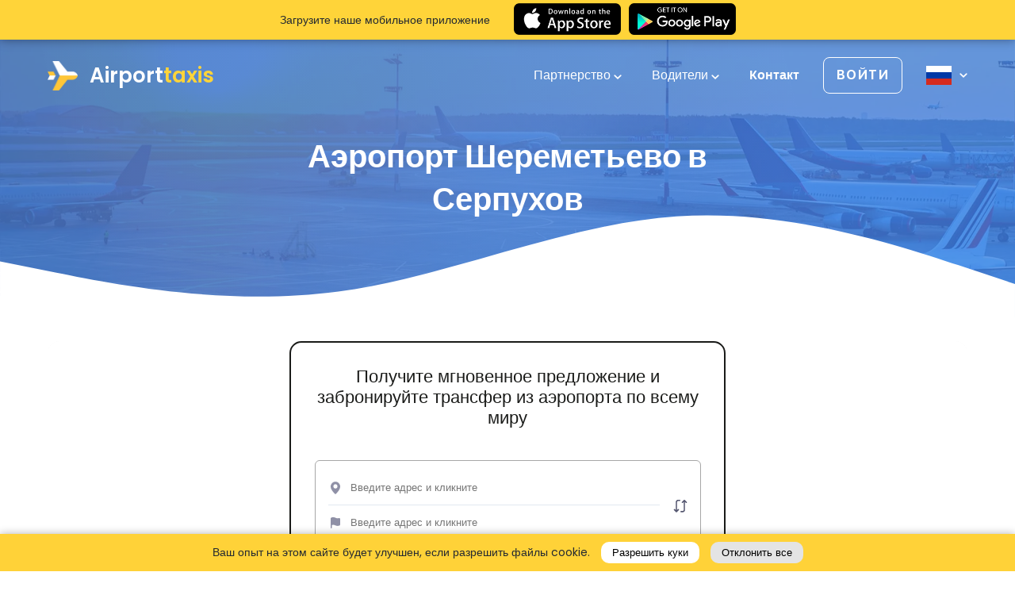

--- FILE ---
content_type: text/html; charset=UTF-8
request_url: https://airporttaxis.com/ru/aeroport-sheremetevo-v-serpukhov/
body_size: 27162
content:
<!DOCTYPE html>
<html lang="ru">
	<head>
					<!-- Google Tag Manager -->
<script>(function(w,d,s,l,i){w[l]=w[l]||[];w[l].push({'gtm.start':
new Date().getTime(),event:'gtm.js'});var f=d.getElementsByTagName(s)[0],
j=d.createElement(s),dl=l!='dataLayer'?'&l='+l:'';j.async=true;j.src=
'https://www.googletagmanager.com/gtm.js?id='+i+dl;f.parentNode.insertBefore(j,f);
})(window,document,'script','dataLayer','GTM-T3TLRQK');</script>
<!-- End Google Tag Manager -->
				<title>Такси-трансфер аэропорт Шереметьево Серпухов</title>
<meta charset="utf-8">
	<meta name="robots" content="all">
<meta http-equiv="X-UA-Compatible" content="IE=edge">
<meta name="viewport" content="width=device-width, initial-scale=1">
<meta name="csrf-token" content="wWMWSKrHf0R58ww11T0FJDbdES6ky3BnegPSwBJF">
<meta name="auth-token" content="">
			<link as="style" rel="stylesheet" media="screen" href="/dist/css/app.css?id=66dabab5aa89a19a30ab">
		<link as="style" rel="stylesheet" media="screen" href="https://airporttaxis.com/dist/css/airport-taxis.css">

	<!-- Global site tag (gtag.js) - Google Ads: 351015675 -->
	<script async src="https://www.googletagmanager.com/gtag/js?id=AW-351015675"></script>
	<script> window.dataLayer = window.dataLayer || []; function gtag(){dataLayer.push(arguments);} gtag('js', new Date()); gtag('config', 'AW-351015675'); </script>

	<link rel="apple-touch-icon" href="https://airporttaxis.com/storage/-по-всему-миру.webp">
	<link rel="icon" type="image/png" href="https://airporttaxis.com/storage/-по-всему-миру.webp">
	<link rel="icon" type="image/svg+xml" href="https://airporttaxis.com/storage/-по-всему-миру.webp">
	<link rel="alternate icon" href="https://airporttaxis.com/storage/-по-всему-миру.webp">

<!-- HREFLANG for (ru) -->

  					<link rel="alternate" href="https://airporttaxis.com/ru/aeroport-sheremetevo-v-serpukhov/" hreflang="x-default" />
				<link rel="alternate" href="https://airporttaxis.com/ru/aeroport-sheremetevo-v-serpukhov/" hreflang="ru" />
	
<!-- /HREFLANG -->

			<meta name="description" content="Такси из/в аэропорт Шереметьево (ATH)? Закажите такси в Серпухов с фиксированными ценами.">
	<meta name="keywords" content="Аэропорт Шереметьево в Серпухов">
	<meta property="og:title" content="Такси из/в аэропорт Шереметьево (ATH)? Закажите такси в Серпухов с фиксированными ценами." />
	<meta property="og:url" content="https://airporttaxis.com/ru/aeroport-sheremetevo-v-serpukhov/"/>
	<meta property="og:site_name" content="Такси и Трансфер в Аэропорт по Всему Миру">
	<meta property="og:type" content="website">
	<meta property="og:locale" content="ru_RU">
	<meta property="og:description" content="Такси из/в аэропорт Шереметьево (ATH)? Закажите такси в Серпухов с фиксированными ценами.">

			<meta property="og:image" content="https://airporttaxis.com/storage/-трансферы.webp">
		<meta name="twitter:image" content="https://airporttaxis.com/storage/-трансферы.webp">
	
	<link rel="canonical" href="https://airporttaxis.com/ru/aeroport-sheremetevo-v-serpukhov/">

	<meta name="twitter:title" content="Такси-трансфер аэропорт Шереметьево Серпухов"/>
	<meta name="twitter:description" content="Такси из/в аэропорт Шереметьево (ATH)? Закажите такси в Серпухов с фиксированными ценами.">
	<meta name="twitter:card" content="summary_large_image"/>
				<script type="application/ld+json">{"@context":"https://schema.org","@graph":[{"@type":"ImageObject","inLanguage":"ru","@id":"https://airporttaxis.com/ru/aeroport-sheremetevo-v-serpukhov/#primaryimage","url":"https://airporttaxis.com/storage/-\u0442\u0440\u0430\u043d\u0441\u0444\u0435\u0440\u044b.webp","contentUrl":"https://airporttaxis.com/storage/-\u0442\u0440\u0430\u043d\u0441\u0444\u0435\u0440\u044b.webp","width":1920,"height":640},{"@type":"WebPage","@id":"https://airporttaxis.com/ru/aeroport-sheremetevo-v-serpukhov/","url":"https://airporttaxis.com/ru/aeroport-sheremetevo-v-serpukhov/","name":"\u0422\u0430\u043a\u0441\u0438-\u0442\u0440\u0430\u043d\u0441\u0444\u0435\u0440 \u0430\u044d\u0440\u043e\u043f\u043e\u0440\u0442 \u0428\u0435\u0440\u0435\u043c\u0435\u0442\u044c\u0435\u0432\u043e \u0421\u0435\u0440\u043f\u0443\u0445\u043e\u0432","isPartOf":{"@id":"https://airporttaxis.com/ru/aeroport-sheremetevo-v-serpukhov/#website"},"datePublished":"2022-04-26T19:34:32+00:00","dateModified":"2026-01-03T10:49:31+00:00","breadcrumb":{"@id":"https://airporttaxis.com/ru/aeroport-sheremetevo-v-serpukhov/#breadcrumb"},"inLanguage":"ru","potentialAction":[{"@type":"ReadAction","target":["https://airporttaxis.com/ru/aeroport-sheremetevo-v-serpukhov/"]}],"primaryImageOfPage":{"@id":"https://airporttaxis.com/ru/aeroport-sheremetevo-v-serpukhov/#primaryimage"},"image":{"@id":"https://airporttaxis.com/ru/aeroport-sheremetevo-v-serpukhov/#primaryimage"},"thumbnailUrl":"https://airporttaxis.com/storage/-\u0442\u0440\u0430\u043d\u0441\u0444\u0435\u0440\u044b.webp"},{"@type":"WebSite","@id":"https://airporttaxis.com/ru/aeroport-sheremetevo-v-serpukhov/#website","url":"https://airporttaxis.com/ru/aeroport-sheremetevo-v-serpukhov/","name":"AirportTaxis","description":"\u0422\u0430\u043a\u0441\u0438 \u0438\u0437/\u0432 \u0430\u044d\u0440\u043e\u043f\u043e\u0440\u0442 \u0428\u0435\u0440\u0435\u043c\u0435\u0442\u044c\u0435\u0432\u043e (ATH)? \u0417\u0430\u043a\u0430\u0436\u0438\u0442\u0435 \u0442\u0430\u043a\u0441\u0438 \u0432 \u0421\u0435\u0440\u043f\u0443\u0445\u043e\u0432 \u0441 \u0444\u0438\u043a\u0441\u0438\u0440\u043e\u0432\u0430\u043d\u043d\u044b\u043c\u0438 \u0446\u0435\u043d\u0430\u043c\u0438.","potentialAction":[{"@type":"SearchAction","target":{"@type":"EntryPoint","urlTemplate":"https://airporttaxis.com/ru/search/?s={search_term_string}"},"query-input":"required name=search_term_string"}],"inLanguage":"ru"},{"@type":"Person","@id":"https://airporttaxis.com/ru/aeroport-sheremetevo-v-serpukhov/#/schema/person/8d0ff9237012f0df217a89820043ce3f","name":"AirportTaxis","url":"https://airporttaxis.com/ru/aeroport-sheremetevo-v-serpukhov/"},{"@type":"Organization","name":"Welcome","url":"https://airporttaxis.com/ru/aeroport-sheremetevo-v-serpukhov/","sameAs":["https://www.facebook.com/book.your.airport.taxi","https://www.linkedin.com/company/airport-transfers-and-taxi/","https://www.youtube.com/watch?v=pb8Yf5hjHN0","https://www.instagram.com/airporttaxis_com/"],"logo":"https://airporttaxis.com/storage/-\u043f\u043e-\u0432\u0441\u0435\u043c\u0443-\u043c\u0438\u0440\u0443.webp","contactPoint":[]},{"@context":"https://schema.org/","@type":"TaxiService","provider":{"@type":"LocalBusiness","name":"Airport Taxis","address":{"@type":"PostalAddress","streetAddress":"Brussels","addressLocality":"Brussels","postalCode":1050,"addressCountry":"BE"},"priceRange":"EUR","location":{"@type":"Place","geo":{"@type":"GeoCircle","geoMidpoint":{"@type":"GeoCoordinates","latitude":"50.8476424","longitude":"4.3571696"},"geoRadius":"10000"}},"image":["https://airporttaxis.com/storage/-\u0442\u0440\u0430\u043d\u0441\u0444\u0435\u0440\u044b.webp"]},"providerMobility":"dynamic"},{"@context":"https://schema.org/","@type":"Product","name":"AirportTaxis","review":{"@type":"Review","reviewRating":{"@type":"Rating","ratingValue":"4","bestRating":"5"},"author":{"@type":"Person","name":"AirportTaxis"}},"aggregateRating":{"@type":"AggregateRating","ratingValue":"4.8","reviewCount":"1939"},"offers":{"@type":"AggregateOffer","offerCount":"1485","lowPrice":"60","highPrice":"750","priceCurrency":"EUR"}},{"@type":"TouristTrip","@context":"https://schema.org","name":"\u0422\u0430\u043a\u0441\u0438-\u0442\u0440\u0430\u043d\u0441\u0444\u0435\u0440 \u0430\u044d\u0440\u043e\u043f\u043e\u0440\u0442 \u0428\u0435\u0440\u0435\u043c\u0435\u0442\u044c\u0435\u0432\u043e \u0421\u0435\u0440\u043f\u0443\u0445\u043e\u0432","description":"\u0422\u0430\u043a\u0441\u0438 \u0438\u0437/\u0432 \u0430\u044d\u0440\u043e\u043f\u043e\u0440\u0442 \u0428\u0435\u0440\u0435\u043c\u0435\u0442\u044c\u0435\u0432\u043e (ATH)? \u0417\u0430\u043a\u0430\u0436\u0438\u0442\u0435 \u0442\u0430\u043a\u0441\u0438 \u0432 \u0421\u0435\u0440\u043f\u0443\u0445\u043e\u0432 \u0441 \u0444\u0438\u043a\u0441\u0438\u0440\u043e\u0432\u0430\u043d\u043d\u044b\u043c\u0438 \u0446\u0435\u043d\u0430\u043c\u0438."}]}</script>
	
	<style>
        .header_offer_form {
  width: max-content;
}
h1, h2, h3, h4, h5, h6{
  color: #000;
}
.mobile-app-dump {
  z-index: 101 !important;
}

#stm-booking-widget {
  border-radius: 15px;
  min-height: unset;
}
.ul-list-style {
  margin-left: 20px !important;
}
.ul-list-style li {
  display: list-item !important;
}
.contact-txt {
  font-weight: 700;
}
.contact-txt a {
  color: red;
}

.airport-table-container{
    text-align: center;
    margin: 25px 0; 
    color: #566370;
}
.airport-table{
    margin: 0 auto;
    display: table;
    letter-spacing: normal;
    border-radius: 10px;
    border: 2px solid #dadada;
    border-collapse: separate;
    border-spacing: 0;
    font-size: 15px;
    color: #566370;
}
.airport-table tbody{
  display: table-row-group;
}
.airport-table tr:first-child{
    background-color: #dfe3e7;
}
.airport-table tr th{
    padding: 15px;
    display: table-cell;
}
.airport-table tr td{
    padding: 15px;
    line-height: 1.25rem;
    display: table-cell;
}
@media (max-width: 767px) {
.popular_locations_top:before {
    background: none !important;
}
.airport-table-container{
    overflow-x: auto;
}
.airport-table{
  font-size: 13px;
}
.airport-table tr td{
    padding: 10px;
}
.airport-table tr th{
    padding: 10px;
}
.popular_locations_top img{
  margin-bottom: 0 !important;
}
}
.custom-h {
  text-align: left !important;
}
.about_single_wr{
  display: block !important;
}
.achievements__total-rating {
  color: black;
  font-size: 20px;
  float: left;
  padding-right: 10px;
}
.achievements__total-rating-f {
    color: #989898;
    font-size: 15px;
    float: left;
    padding-right: 10px;
}
.achievements__list-item-f .google-review img {
  width: 120px;
}
.achievements__list-item-f .trustpilot-review img {
  width: 140px;
}
.achievements__list-item-f .reviews_carousel_stars i {
  font-size: 15px;
}
.achievements__list-item-f .reviews_carousel_stars {
  margin-bottom: 20px;
}
.g-t-reviews {
  margin-bottom: 80px;
}



.achievements__list-item {
  display: flex;
  align-items: center;
  max-width: 550px;
  margin: 0 auto;
}
.achievements__list-item > div {
    flex: 0 0 55%;
    position: relative;
}
.achievements__list-item .achievements__rating {
  display:inline-block;
}
.achievements__list-item .trustpilot-review {
  padding-left: 80px;
}

.achievements__list-item .trustpilot-review:before {
    content: "";
    display: block;
    width: 2px;
    background-color: #ffc738;
    height: 70%;
    z-index: 10;
    position: absolute;
    margin-left: -80px;
    top: 0;
}

@media(max-width:767px) {
  .achievements__list-item .trustpilot-review:before {
      content:none;
  }
  .achievements__list-item {
    display:block;
    text-align: center;
  }
  .achievements__list-item .trustpilot-review {
    padding-left: 0;
  }
  .header_offer_adcantages {
    margin-top: 100px;
  }

}
.home-page .lets_talk h2 {
  margin-bottom: 40px;
}
.popular_locations_right p {
 color: #566370 !important; 
}
.home-countries {
  margin-bottom: 60px;
}
.book-car__item-passengers, .book-car__item-suitcases, .book-car__item-bags {
  font-size: 12px !important;
}
.reviews{
  margin-top: 50px !important;
}
.home-list-countries {
  float: left; 
  padding-right: 10px; 
  margin-bottom: 15px; 
  width: 25%;
  height: 60px;
}
@media(max-width:767px) {
  .home-list-countries {
    width: 100% !important;
  }
}
@media only screen and (min-device-width: 768px) and (max-device-width: 1023px) {
  .home-list-countries {
    width: 50% !important;
  }
}
#cars_home .owl-carousel .owl-item img {
  height: revert-layer !important;
}
.ant-picker-header-super-next-btn, .ant-picker-header-super-prev-btn {
  display: none!important;
}
    </style>
		<style>
.youtube {
	position: relative;
	width: 100%;
	border-radius: 20px;
	overflow: hidden;
	border: 1px solid #bcbfc5;
	height: 435px;
}
.youtube img {
	width: 100%;
	height: 100%;
	object-fit: cover !important;
	display: block;
}
.youtube .play-button {
	width: 70px;
	height: 70px;
	position: absolute;
	justify-content: center;
	align-items: center;
	display: flex;
	top: 50%;
	border-radius: 50%;
	background: #fff;
	left: 50%;
	margin-top: -24px;
	margin-left: -34px;
	opacity: 1;
	z-index: 1;
	animation: pulse 2s infinite;
	border: 1px solid #bcbfc5;
}
.youtube .play-button {
	cursor: pointer;
}
@-webkit-keyframes pulse {
	0% {
		box-shadow: 0 0 0 0 rgba(0, 0, 0, 0.2);
	}
	100% {
		box-shadow: 0 0 0 30px rgba(0, 0, 0, 0);
	}
}
@keyframes  pulse {
	0% {
		box-shadow: 0 0 0 0 rgba(0, 0, 0, 0.2);
	}
	100% {
		box-shadow: 0 0 0 30px rgba(0, 0, 0, 0);
	}
}
</style>
<script defer async src="https://www.youtube.com/iframe_api"></script>
<script>
	var youtube = document.querySelectorAll(".youtube");
	for (var i = 0; i < youtube.length; i++) {
		var source = "/storage/video_def.jpg";
		var image = new Image();
		image.src = source;
		image.addEventListener( "load", (function () {
			youtube[i].appendChild(image);
		})(i));
		youtube[i].id = youtube[i].dataset.embed;
		youtube[i].addEventListener("click", function () {
			var player;
			player = new YT.Player(`${this.id}`, {
				// height: '450px',
				// width: '100%',
				videoId: this.dataset.embed,
				events: {
					'onReady': onPlayerReady,
				}
			});
			function onPlayerReady(event) {
				event.target.playVideo();
				let height = event.target?.playerInfo?.size?.height;
				if(height){
					event.target.i.style.height = height + 'px';
				}
			}
		});
	}
</script>
					<script>
	  if(document.getElementById("hide-app-dump")){
		  document.getElementById("hide-app-dump").onclick = function() {
			  document.getElementsByClassName('mobile-app-dump')[0].style.display = 'none';
			  document.getElementsByClassName('header')[0].style['margin-top'] = 'auto';

			  var date = new Date();
			  date.setTime(date.getTime() + (7*24*60*60*1000));
			  expires = "; expires=" + date.toUTCString();
			  document.cookie = "show-app-dump=1"  + expires + "; path=/";
		  };
	  }
</script>
<style>
	.mobile-app-dump{
		position: fixed;
		width: 100%;
		background-color: #ffd439;
		height: 50px;
		line-height: 50px;
		left: 0;
		top: 0;
		box-shadow: 0 0 12px rgba(0,0,0,0.4);
		z-index: 100;
	}
	.mobile-app-dump p{
		margin-right: 30px;
		line-height: 13px;
		color: #242931;
	}
	.mobile-app-dump div{

	}
	body.nav-menu-opened .mobile-app-dump{
		display: none;
	}
	.mx-row{
		display: flex;
		flex-direction: row;
		align-items: center;
		align-self: center;
		justify-content: center;
	}

	.mobile-app-dump div img{
		height: 40px;
		width: auto !important;
	}
	.mobile-app-dump div a{
		display: inline-block;
		vertical-align: middle;
		height: 50px;
		padding: 4px 0;
	}
	.mobile-app-dump .btn-wrap{
		display: flex;
	}
	.header {
		margin-top: 50px;
	}
	.mobile-app-dump .close{
		position: absolute;
		top: 7px;
		right: 15px;
		border: none;
		background-color: transparent;
		padding: 5px;
		color: #fff;
		cursor: pointer;
	}
	@media(max-width: 767px) {
		.mobile-app-dump{
			display: block;
			width: 100%;
		}
		.mobile-app-dump p{
			font-size: 12px;
			min-width: 110px;
			margin-right: 10px;
		}
		.mobile-app-dump div a{
			padding: 5px 0;
		}
		.mobile-app-dump div img{
			height: 30px;
		}
		.mobile-app-dump .close{
			right: 5px;
		}
	}
	@media(max-width: 500px) {
	  .mobile-app-dump .mx-col-md-4 {
		display: none;
	  }
	}
</style>
			</head>
	<body class="page-single page-single-105734">
		<!-- Google Tag Manager (noscript) --> <noscript><iframe src="https://www.googletagmanager.com/ns.html?id=GTM-T3TLRQK" height="0" width="0" style="display:none;visibility:hidden"></iframe></noscript> <!-- End Google Tag Manager (noscript) -->
			<header class="header header_page page-105734" id="header" >
		<style>
        .header.header_page:before{
			background: linear-gradient(75.95deg, #2a65c0 10.06%, #3f81e4 78.33%);
			opacity: .8;

		}
		.header.header_page{
			background-image: url("//airporttaxis.com/storage/Taxi_Transfers_Worldwide.webp")
		}
    </style>

    <div class="header_inner">
        <div class="header_mbmenu">
            <div class="hamburger hamburger--elastic">
                <div class="hamburger-box">
                    <div class="hamburger-inner"></div>
                </div>
            </div>
            <nav class="header_top_nav">
	<ul>
					<li class="menu-item has-submenu">
				<a class="nav-link" href="https://airporttaxis.com/ru/partners/">
					Партнерство
											<span class="arrow-down"></span>
									</a>
				<ul class="submenu">
                    <li>
                <a href="https://airporttaxis.com/ru/corporate-solutions/">Корпоративные решения</a>
            </li>
                    <li>
                <a href="https://airporttaxis.com/ru/travel-agency-partnerships/">Туристическим агентствам</a>
            </li>
                    <li>
                <a href="https://airporttaxis.com/ru/partnership-program-for-webmasters/">Веб-аффилиаты</a>
            </li>
                    <li>
                <a href="https://airporttaxis.com/ru/become-provider/">Стать водителем</a>
            </li>
            </ul>
			</li>
					<li class="menu-item has-submenu">
				<a class="nav-link" href="https://airporttaxis.com/ru/become-provider/">
					Водители
											<span class="arrow-down"></span>
									</a>
				<ul class="submenu">
                    <li>
                <a href="https://app.airporttaxis.com/console/#/">Вход</a>
            </li>
                    <li>
                <a href="https://app.airporttaxis.com/console/#/company-application">Регистрация</a>
            </li>
            </ul>
			</li>
			</ul>
</nav>
<a href="/ru/contact/" class="header_top_help">
	Контакт
</a>
                        <div class="header_top_lang">
		<p class="header_top_lang_switcher">
			Язык
		</p>
		<div class="header_top_lang_drop">
							<a href="https://airporttaxis.com/ru/aeroport-sheremetevo-v-serpukhov/" class="">
					Русский <span class="flag-icon flag-icon-ru"></span>
				</a>
					</div>
	</div>
        </div>


        <div class="container">
            <div class="header_top">
                <div class="hamburger hamburger--elastic">
                    <div class="hamburger-box">
                        <div class="hamburger-inner"></div>
                    </div>
                </div>

                <a href="https://airporttaxis.com/ru/" class="header_top_logo">
                    <div class="header_logo_icon"></div>
                    Airport<span class="yellow">taxis</span>
                </a>

                <nav class="header_top_nav">
	<ul>
					<li class="menu-item has-submenu">
				<a class="nav-link" href="https://airporttaxis.com/ru/partners/">
					Партнерство
											<span class="arrow-down"></span>
									</a>
				<ul class="submenu">
                    <li>
                <a href="https://airporttaxis.com/ru/corporate-solutions/">Корпоративные решения</a>
            </li>
                    <li>
                <a href="https://airporttaxis.com/ru/travel-agency-partnerships/">Туристическим агентствам</a>
            </li>
                    <li>
                <a href="https://airporttaxis.com/ru/partnership-program-for-webmasters/">Веб-аффилиаты</a>
            </li>
                    <li>
                <a href="https://airporttaxis.com/ru/become-provider/">Стать водителем</a>
            </li>
            </ul>
			</li>
					<li class="menu-item has-submenu">
				<a class="nav-link" href="https://airporttaxis.com/ru/become-provider/">
					Водители
											<span class="arrow-down"></span>
									</a>
				<ul class="submenu">
                    <li>
                <a href="https://app.airporttaxis.com/console/#/">Вход</a>
            </li>
                    <li>
                <a href="https://app.airporttaxis.com/console/#/company-application">Регистрация</a>
            </li>
            </ul>
			</li>
			</ul>
</nav>
<a href="/ru/contact/" class="header_top_help">
	Контакт
</a>

                <div class="header_top_login menu-item has-submenu">
                    <a href="https://app.airporttaxis.com/my/#/login" target="_blank" rel="nofollow noindex external noopener noreferrer">
                        <span>Войти</span>
                    </a>
                    <ul class="submenu">
                    <li>
                <a href="https://app.airporttaxis.com/my/#/login">Клиент</a>
            </li>
                    <li>
                <a href="https://app.airporttaxis.com/console/#/">Компания</a>
            </li>
            </ul>
                </div>
                <div class="header_top_lang">
		<a href="#" class="header_top_lang_switcher">
			<span class="flag-icon flag-icon-ru"></span>
			<span class="lang_switcher_arrow_down"></span>
		</a>
		<div class="header_top_lang_drop">
							<a href="https://airporttaxis.com/ru/aeroport-sheremetevo-v-serpukhov/">
					<span class="flag-icon flag-icon-ru"></span>
					<span class="name">Русский</span>
				</a>
					</div>
	</div>
            </div>
            <div class="header_offer">
                <h1 class="header_offer_title">Аэропорт Шереметьево в Серпухов</h1>
				<h2 style="display: none">Аэропорт Шереметьево в Серпухов | Такси и Трансфер в Аэропорт по Всему Миру</h2>

                            </div>
        </div>
    </div>
    <svg class="header_svg" xmlns="http://www.w3.org/2000/svg" viewBox="0 0 1440 320">
        <path fill="#ffffff" fill-opacity="1" d="M0,128L80,144C160,160,320,192,480,170.7C640,149,800,75,960,64C1120,53,1280,107,1360,133.3L1440,160L1440,320L1360,320C1280,320,1120,320,960,320C800,320,640,320,480,320C320,320,160,320,80,320L0,320Z"></path>
    </svg>

</header>

					<div class="mobile-app-dump">
		<div class="container">
			<div class="mx-row">
				<div class="mx-col-md-4">
					<p>Загрузите наше мобильное приложение</p>
				</div>
				<div class="mx-com-md-8">
					<div class="btn-wrap">
						<a href="https://apps.apple.com/us/app/airporttaxis/id1641651981"
						   title="Загрузите из App Store"
						   target="_blank"
						   rel="nofollow external noopener noreferrer"
						   style="margin-right: 10px;">
							<div class="download_app_store"></div>
						</a>
						<a href="https://play.google.com/store/apps/details?id=airporttaxis.app"
						   title="Загрузить из Google Play"
						   rel="nofollow external noopener noreferrer"
						   target="_blank">
							<div class="download_google_play"></div>
						</a>
					</div>
				</div>
			</div>
		</div>

	</div>
		
				<section class="wrap_page page-105734">
					<div class="container">
				<div id="stm-booking-widget"><at-widget-booking locale="ru" blank="false" hide-ride-types="transfer, delivery" show-arrival-booking="true" redirect="/ru/book/"></at-widget-booking></div>
			</div>
				<div class="page_content_wr">
			<div id="stm-booking-widget"><at-widget-booking hide-ride-types="transfer, delivery" locale="ru" blank="false" hide-ride-types="transfer, delivery" show-arrival-booking="true" redirect="/book" payment-redirect="https://airporttaxis.com/ru/thank-you-for-order/"></at-widget-booking></at-widget-booking></div>

<div class="container">
<div class="about_hero">
<div class="about_left"><img alt="Трансфер из аэропорта Шереметьево в Серпухов" height="109" data-src="https://airporttaxis.com/userfiles/images/Worldwide-Airport-Transfers.webp" width="241"  class="lazyload" loading="lazy" /><a class="about_left_btn" href="#">Запрос оферты</a></div>

<div class="about_right">
<p style="text-align: justify;"><strong>Нужно ли вам такси в аэропорт Серпухов?</strong></p>

<p style="text-align: justify;">AirportTaxis.com стремится предоставить вам один из самых дешевых, безопасных, быстрых и комфортных трансферов из/в любой аэропорт, круизный порт и железнодорожный вокзал (и наоборот). 24/7 мы позаботимся о том, чтобы вы вовремя добрались до места назначения. Междугородний трансфер на такси не проблема - мы специализируемся на этом..</p>

<p style="text-align: justify;">Если вы путешествуете с детьми, у нас есть бесплатные детские стульчики и кресла-бустеры. Все, что вам нужно сделать, это указать его в нашей форме онлайн-бронирования. Наши водители помогут вам с багажом и сделают вашу поездку на такси максимально приятной.&nbsp;</p>

<p style="text-align: justify;">У вас важная встреча вскоре после прибытия - мы позаботимся о вашей поездке и доставим вас в пункт назначения вовремя. Для групповых и VIP перевозок мы предлагаем такси-фургоны и VIP автомобили, такие как Mercedes Benz S-Class, Mercedes Benz V-Class и Sprinter.&nbsp;<br />
&nbsp;</p>
</div>
</div>

<div class="airport_page_advantages">
<div class="airport_page_advantages_item"><img alt="Трансфер из аэропорта Шереметьево в Серпухов" height="43" data-src="https://airporttaxis.com/userfiles/images/Comfortable_Transfers.webp" width="74"  class="lazyload" loading="lazy" />
<h4><strong>Такси от двери до двери</strong></h4>
</div>

<div class="airport_page_advantages_item"><img alt="Нужно ли вам такси в аэропорт Серпухов?" height="65" data-src="https://airporttaxis.com/userfiles/images/Punctual_Drivers.webp" width="62"  class="lazyload" loading="lazy" />
<h4><strong>Простое и гибкое бронирование</strong></h4>
</div>

<div class="airport_page_advantages_item"><img alt="Easy-online-taxi-booking-to-and-from-Sheremetyevo-airport" height="76" data-src="https://airporttaxis.com/userfiles/images/Safe_transportation.webp" width="65"  class="lazyload" loading="lazy" />
<h4><strong>Комфортабельный автомобиль класса люкс</strong></h4>
</div>

<div class="airport_page_advantages_item"><img alt="No-Hidden-Charges-to-and-from-Sheremetyevo-airport" height="71" data-src="https://airporttaxis.com/userfiles/images/Lowcost_transfers.webp" width="71"  class="lazyload" loading="lazy" />
<h4><strong>Никаких скрытых расходов </strong></h4>
</div>
</div>

<div class="steps_seperator airport_seperator">&nbsp;</div>
</div>

<div class="steps_seperator airport_seperator"><img alt="Transfer-to-and-from-Sheremetyevo-airport" height="121" data-src="https://airporttaxis.com/userfiles/images/Transfer_from_airport.webp" width="1162"  class="lazyload" loading="lazy" /> <img alt="Cheap-Transfer-to-and-from-Sheremetyevo-airport" data-src="https://airporttaxis.com/userfiles/images/separator_airport_mb.webp" width="320"  height="80"  class="lazyload" loading="lazy" /></div>

<section class="airport_destinations" id="airport_destinations">
<div class="container">
<h3 class="section_title" style="text-align: justify;"><strong>Мы покрываем все направления в Серпухов</strong></h3>

<p style="text-align: justify;">Когда вы заказываете одно из наших такси, мы заберем вас как можно скорее и доставим в пункт назначения в комфорте и безопасности. Будь эта поездка в аэропорт или обратно, на деловые встречи, мероприятия или даже в другой город или за границу, если это необходимо..</p>

<div class="airport_destinations_wr">
<div class="airport_destinations_item" style="background: url(https://airporttaxis.com/userfiles/images/city_center.webp) no-repeat center top / cover;">
<div class="airport_destinations_top"><img alt="Transfer-Sheremetyevo-city-centre-to-and-from Серпухов" class="airpoort_destinations_icon lazyload" height="53" data-src="https://airporttaxis.com/userfiles/images/city_icon-2.webp" width="48" loading="lazy" />
<h4><strong>Центр города</strong></h4>
</div>

<p style="text-align: justify;">Вы хотите увидеть самую красивую часть города сразу после прибытия или у вас назначена деловая встреча в центре города? Такси из аэропорта доставит вас в центр города быстрее, чем любой общественный транспорт.</p>
</div>

<div class="airport_destinations_item" style="background: url(https://airporttaxis.com/userfiles/images/Train-station.webp) no-repeat center top / cover;">
<div class="airport_destinations_top"><img alt="Taxi-to-and-from-Sheremetyevo-train-station-Серпухов" class="airpoort_destinations_icon lazyload" height="56" data-src="https://airporttaxis.com/userfiles/images/train_icon-2.webp" width="47" loading="lazy" />
<h4><strong>Трансфер на такси от и до вокзалов</strong></h4>
</div>

<div class="airport_destinations_line">Airport Taxis готов доставить вас на вокзалы и обратно. Для нас не проблема, если ваш пункт назначения находится в другом городе или даже в другой стране.!&nbsp;Интересует дешевый трансфер с вокзала? Заказывайте заранее онлайн на нашем сайте</div>
</div>

<div class="airport_destinations_item" style="background: url(https://airporttaxis.com/userfiles/images/Taxi_hotel.webp) no-repeat center top / cover;">
<div class="airport_destinations_top"><img alt="Taxi-to-and-from-Sheremetyevo-hotel-to-and-from-Серпухов" class="airpoort_destinations_icon lazyload" height="36" data-src="https://airporttaxis.com/userfiles/images/hotel_icon-2.webp" width="53" loading="lazy" />
<h4><strong>Дешевый пассажирский транспорт до отеля</strong></h4>
</div>

<p>Airport Taxis предлагает один из лучших трансферных сервисов благодаря нашей низкой фиксированной цене, хорошо ухоженным автомобилям, профессиональным водителям и вниманию к потребностям клиентов. (keywords)</p>
</div>

<div class="airport_destinations_item" style="background: url(https://airporttaxis.com/userfiles/images/Taxi_event.webp) no-repeat center top / cover;">
<div class="airport_destinations_top"><img alt="taxi-to-and-from-event-or-Conference-Серпухов" class="airpoort_destinations_icon lazyload" height="50" data-src="https://airporttaxis.com/userfiles/images/event_icon-(3).webp" width="50" loading="lazy" />
<h4><strong>Заказать трансфер на такси на мероприятие/конференцию</strong></h4>
</div>

<div class="airport_destinations_line">У вас мероприятие, концерт, корпоративная вечеринка или другой личный или групповой праздник в Серпухов?&nbsp; Комфортабельные, безопасные бюджетные и роскошные автомобили с профессиональными водителями для частных и групповых трансферов от вашего отеля до желаемого места назначения.</div>
</div>

<div class="airport_destinations_item" style="background: url(https://airporttaxis.com/userfiles/images/meeting_transfer.webp) no-repeat center top / cover;">
<div class="airport_destinations_top"><img alt="taxi-to-and-from-Meeting-Серпухов" class="airpoort_destinations_icon lazyload" height="39" data-src="https://airporttaxis.com/userfiles/images/meeting_icon-2.webp" width="66" loading="lazy" />
<h4><strong>Пассажирский транспорт для деловых поездок и встреч</strong></h4>
</div>

<div class="airport_destinations_line">Вы в Серпухов&nbsp;для деловой встречи или визита компании? Наши таксисты доставят вас на прием точно в срок (или раньше, если вы пожелаете)! Такси в аэропорт позаботится о вашей доставке в аэропорт без потери драгоценного времени.</div>
</div>

<div class="airport_destinations_item" style="background: url(https://airporttaxis.com/userfiles/images/Government_transfer.webp) no-repeat center top / cover;">
<div class="airport_destinations_top"><img alt="taxi-to-and-from-Government-building-or-Embassy-Серпухов" class="airpoort_destinations_icon lazyload" height="52" data-src="https://airporttaxis.com/userfiles/images/gov_icon-2.webp" width="45" loading="lazy" />
<h4><strong>Priv&eacute;- или групповые перевозки в государственные учреждения или посольства</strong></h4>
</div>

<div class="airport_destinations_line">Airport Taxis обеспечит вам частный, VIP или групповой трансфер из аэропорта в посольство или правительственные учреждения. Воспользуйтесь нашей формой онлайн-бронирования, чтобы организовать встречу в аэропорту без лишнего стресса и по низкой цене..</div>
</div>
</div>
</div>
</section>

<section class="single_transfer" id="single_transfer">
<div class="container">
<div class="single_transfer_wr">
<div class="single_transfer_left"><img alt="Cheap-transfer-to-and-from-Sheremetyevo-airport" height="222" data-src="https://airporttaxis.com/userfiles/images/Airport_taxi.webp" width="565"  class="lazyload" loading="lazy" /></div>

<div class="single_transfer_right">
<h3><strong>Тарифы на услуги такси в аэропорту Серпухов</strong></h3>

<p>Существует множество компаний, предлагающих услуги трансфера в Серпухов и довольно трудно сравнить все цены.n.&nbsp;<br />
Airporttaxis.com предлагает один из самых дешевых тарифов на такси в/из аэропорта, железнодорожных вокзалов, круизных портов и популярных мест и локаций в Серпухов.&nbsp;</p>

<p>Мы уважаем каждого нашего пассажира, поэтому все цены на наши услуги такси фиксированы, и вы никогда не найдете никаких скрытых или дополнительных платежей. Забронируйте трансфер заранее через наш сайт, наши цены вас приятно удивят.&nbsp;Мы рекомендуем бронировать трансфер в аэропорт не менее чем за 24 часа, так как мы работаем с самыми дешевыми тарифами, у наших водителей есть свои графики.&#39;s vol.</p>

<p>&nbsp;</p>
</div>
</div>

<div class="lets_talk">
<h2>Транспорт из Москвы в Серпухов</h2>
<a href="#">Запрос оферты</a></div>
</div>
</section>

<section class="advantages_airport" id="advantages_airport">
<div class="container">
<h3 class="section_title">Преимущества предварительной резервации такси в аэропорту Серпухов</h3>

<p class="steps_text">Бронирование такси <a href="https://airporttaxis.com">онлайн</a> принесет вам больше пользы, чем вы думаете. Вот некоторые преимущества онлайн-бронирования трансфера из аэропорта Шереметьево.</p>

<div class="advantages_airport_menu">
<div class="advantages_airport_item"><img alt="Cheap-taxi-to-and-from-Sheremetyevo-airport" height="85" data-src="https://airporttaxis.com/userfiles/images/spaarpot-airport.webp" width="85"  class="lazyload" loading="lazy" />
<h4><strong>Дешевые</strong></h4>

<p><a advantages_airport="" href="https://airporttaxis.com">Airporttaxis.com </a>на 35% дешевле, чем обычное такси в Шереметьево&nbsp;Airport.</p>
</div>

<div class="advantages_airport_item"><img alt="Taxi-without-stress-to-and-from-Sheremetyevo-airport" height="80" data-src="https://airporttaxis.com/userfiles/images/tevreden_klanten.webp" width="80"  class="lazyload" loading="lazy" />
<h4><strong>Без Стресса</strong></h4>

<p>Ваш водитель будет ждать вас в пункте встречи в <a href="https://www.svo.aero/en/main">аэропорту</a>.</p>
</div>

<div class="advantages_airport_item"><img alt="Safe transfer to and from Sheremetyevo airport" height="89" data-src="https://airporttaxis.com/userfiles/images/shield_icon-3.webp" width="82"  class="lazyload" loading="lazy" />
<h4><strong>Безопасно</strong></h4>

<p>Мы предлагаем безопасные услуги <a href="https://airporttaxis.com">такси</a> и работаем только с новыми, ухоженными автомобилями, оснащенными навигационной системой и кондиционером.</p>
</div>

<div class="advantages_airport_item"><img alt="easy online taxi booking Серпухов" height="90" data-src="https://airporttaxis.com/userfiles/images/like_icon_small-3.webp" width="88"  class="lazyload" loading="lazy" />
<h4><strong>Простой</strong></h4>

<p>Наша система онлайн бронирования позволяет легко заказать такси в Серпухов..</p>
</div>
</div>
</div>
</section>

<section class="popular_locations" id="popular_locations">
<div class="container">
<div class="popular_locations_top"><img alt="taxi Серпухов Sheremetyevo street" height="255" data-src="https://airporttaxis.com/userfiles/images/airportmoskou.webp" width="379"  class="lazyload" loading="lazy" />
<div class="popular_locations_right">
<h4><strong>Другие популярные службы такси в Серпухов</strong></h4>

<p>Наши услуги такси в <a href="https://www.svo.aero/en/main">аэропорту</a> Sheremetjevo Airport&nbsp;ездит по всей стране. Мы работаем в следующих популярных городах {{city keywords}}</p>
</div>
</div>

<div class="popular_locations_bottom">
<h4>Такси трансфер аэропорт Шереметьево<br />
во все уголки Европы</h4>

<div class="popular_locations_item"><img alt="Transfer to and from Sheremetyevo airport" height="47" data-src="https://airporttaxis.com/userfiles/images/flashlight_icon.webp" width="40"  class="lazyload" loading="lazy" />
<div class="popular_locations_right">
<p><strong>Трансфер на такси из Шереметьево&nbsp;Airport в любое направление в Серпухов</strong></p>

<p>От аэропорта Шереметьево&nbsp;до конкретной улицы из Серпухов<br />
Airporttaxis.com получает много запросов на трансфер из аэропорта на многие из этих выдающихся <a href="https://www.visitrussia.org.uk/destinations/moscow/">улиц</a>: {{keywords streets}}</p>
</div>
</div>

<div class="popular_locations_item"><img alt="Taxi Sheremetyevo airport to building Серпухов" height="43" data-src="https://airporttaxis.com/userfiles/images/building_icon.webp" width="39"  class="lazyload" loading="lazy" />
<div class="popular_locations_right">
<p><strong>Трансфер из аэропорта Шереметьево в Дом <a href="http://government.ru/en/">правительства</a> или посольство</strong></p>

<p>Иногда вы находитесь в городе всего несколько часов, но все равно нуждаетесь в такси. Это может произойти, если у вас назначена встреча в посольстве или государственном учреждении: {{keywords government}}.&nbsp;</p>

<p>Airport Taxis предлагает вам возможность заказать трансфер из аэропорта (или вокзала) и обратно в тот же день. Воспользуйтесь нашей формой онлайн-бронирования, чтобы организовать встречу в аэропорту без лишнего стресса. Выберите необходимые дополнительные услуги и убедитесь, что вы отметили опцию Meet &amp; Greet. В этом случае наш водитель будет ждать вас в пункте встречи в аэропорту с табличкой, на которой будет указано ваше имя (или название вашей компании).</p>

<p>После завершения бронирования вы получите подтверждение по электронной почте со всей необходимой информацией, включая данные водителя такси..</p>

<p>Airport Taxis предлагает различные модели автомобилей. Вы можете выбрать между бюджетными и роскошными седанами и минивэнами или даже автобусами класса люкс (Mercedes Benz S-Class, Mercedes Benz V-Class и Sprinter). Как видите, Airport Taxis может выполнить ваш запрос на частный и групповой трансфер и сделать ваш визит в город максимально комфортным и эффективным..<br />
Не забывайте о фиксированных и удивительно низких тарифах, даже на роскошные трансферы в аэропорт.</p>
</div>
</div>

<div class="popular_locations_item"><img alt="Taxi Sheremetyevo airport" height="41" data-src="https://airporttaxis.com/userfiles/images/calendar_icon.webp" width="41"  class="lazyload" loading="lazy" />
<div class="popular_locations_right">
<p><strong>Priv&eacute;-транспортировка из аэропорта Шереметьево в определенный <a href="https://www.visitrussia.org.uk/destinations/moscow/">evenement</a></strong></p>

<p>У вас мероприятие, концерт, корпоративная вечеринка или другое личное или групповое событие в Серпухов? Или вы приехали на &eacute;одно из самых популярных мероприятий, таких как {{keywords events}}.<br />
Мы хотим предложить вам наш лучший сервис по фиксированной низкой цене! Комфортабельные, безопасные бюджетные и роскошные автомобили (седан, микроавтобус, автобус и т.д.) с профессиональными водителями для частных, групповых и корпоративных поездок. Наш водитель встретит вас в любом аэропорту, на вокзале или в круизном порту и доставит вас в пункт назначения как можно быстрее, безопаснее и приятнее.</p>

<p>Мы предлагаем наши услуги по фиксированным низким тарифам на такси. Все, что вам нужно сделать, это заранее заказать трансфер на такси онлайн. Выберите тип автомобиля, который лучше всего подходит для вашего трансфера, отметьте все необходимые дополнительные услуги и получите цену, которая не изменится, потому что у нас нет скрытых платежей..<br />
Начните свое особое событие с приятной, свободной от стресса, безопасной и своевременной поездки с Airport Taxis.<br />
Не раздумывайте - закажите трансфер на такси прямо сейчас! Начните свое путешествие с лучшего сервиса и цены!</p>
</div>
</div>

<div class="popular_locations_item"><img alt="Taxi service Sheremetyevo airport" height="32" data-src="https://airporttaxis.com/userfiles/images/bed_icon.webp" width="47"  class="lazyload" loading="lazy" />
<div class="popular_locations_right">
<p><strong>Такси из аэропорта Шереметьево в конкретную гостиницу в Серпухов</strong></p>

<p>Airport Taxis предлагает Одна из лучших служб такси-трансфера благодаря нашей низкой фиксированной цене, хорошо ухоженным автомобилям, профессиональным водителям и вниманию к потребностям клиентов..<br />
Забронировали ли вы отель заранее?&nbsp;<br />
Airporttaxis.com водитель с удовольствием доставит вас в один из этих отелей {{keywords hotel}}<br />
Мы будем рады встретить вас из отеля и доставить в аэропорт, на вокзал, в круизный порт или наоборот с должной пунктуальностью и вниманием. Вам не придется ждать такси, потому что водитель такси будет ждать вас на месте с табличкой с вашим именем.</p>

<p>Все, что вам нужно сделать, это забронировать номер онлайн. Заполните форму бронирования на нашем сайте, выберите все необходимые дополнительные услуги, тип автомобиля (люкс или бюджетный, в зависимости от цели вашей поездки и ваших предпочтений) и получите фиксированную низкую цену за вашу поездку. Нет никаких скрытых расходов, цена понятна для одного пассажира и одного водителя..<br />
Не думайте дважды - позвольте нам сделать ваш трансфер на такси идеальным началом вашего <a href="https://airporttaxis.com/partners/">путешествие</a>!</p>
</div>
</div>

<div class="popular_locations_item"><img alt="Taxi company in Sheremetyevo airport" height="55" data-src="https://airporttaxis.com/userfiles/images/cities_icon.webp" width="48"  class="lazyload" loading="lazy" />
<div class="popular_locations_right">
<p><strong>Такси из аэропорта Шереметьево во все туристические объекты и города</strong></p>

<p>Закажите трансфер на такси заранее, это обеспечит вам спокойную поездку без стресса. Наши водители заберут вас в заранее оговоренном месте встречи сразу после приземления вашего рейса..&nbsp;<br />
Даже если ваш рейс задерживается, не волнуйтесь. Мы сделаем все возможное, чтобы решить эту проблему для вас. После того как вас заберет наш водитель, он/она доставит вас в любой пункт назначения по вашему желанию, &nbsp;туристические города или поселки {{key word}}.</p>
</div>
</div>
</div>

</div>
</div>
</section>
<script type="application/ld+json">
{
  "@context": "https://schema.org/",
  "@type": "CreativeWorkSeries",
  "name": "Аэропорт Шереметьево - Серпухов",
  "aggregateRating": {
    "@type": "AggregateRating",
    "ratingValue": "4.9",
    "ratingCount": "129",
    "bestRating": "5",
    "worstRating": "1"
  }
}
</script>
		</div>
    </section>
			<section class="reviews" id="reviews">
    <div class="container">
        <h3 class="reviews_title section_title">
             У нас есть<span class = "blue"> поклонники по всему миру </span>
        </h3>
        <p class="reviews_text">Позвольте нашим клиентам рассказать вам о своем опыте работы с Airporttaxis.com <br> и узнайте, почему мы - <strong>ваш лучший выбор для поездки в аэропорт!</strong>
<br>
<br>
<a href="https://airporttaxis.com/testimonials/" target="_blank" style="color: #1D5DDA; font-weight: 700;">Читать все отзывы</a></p>
    </div>
    <div class="reviews-carousel owl-carousel owl-theme">
                    					                <div
						 class="reviews_carousel_item review-29"
						 itemscope itemtype="https://schema.org/Review">
	                    <div class="reviews_carousel_stars"
							 itemprop="reviewRating" itemscope itemtype="https://schema.org/Rating">
	                        	                            <span>
	                                <i class="fa fa-star" aria-hidden="true"></i>
	                            </span>
	                        	                            <span>
	                                <i class="fa fa-star" aria-hidden="true"></i>
	                            </span>
	                        	                            <span>
	                                <i class="fa fa-star" aria-hidden="true"></i>
	                            </span>
	                        	                            <span>
	                                <i class="fa fa-star" aria-hidden="true"></i>
	                            </span>
	                        	                            <span>
	                                <i class="fa fa-star" aria-hidden="true"></i>
	                            </span>
	                        	                        							<span itemprop="ratingValue">5</span>
	                    </div>
						<div class="reviews_date" itemscope itemprop="datePublished">01.08.2025</div>
	                    <p>It was easy to book and understand the car size needed. Drivers were on time, polite and professional</p>

	                    <div class="reviews_carousel_name" itemprop="author" itemscope itemtype="https://schema.org/Person">
							<span itemprop="name">Tal J. Levy</span>
						</div>
	                    <div class="reviews_carousel_bottom">
	                        <div class="reviews_carousel_bottom_left" itemprop="itemReviewed" itemscope itemtype="https://schema.org/Product">
	                            <img itemprop="image" data-src="https://airporttaxis.com/storage/google-1-10.webp" alt="Trustpilot" width="200" height="74" class="lazyload" loading="lazy">
		                        <span style="display:none;" itemprop="name">Tal J. Levy</span>
	                            <div class="review_carousel_count">
	                                21 reviews
	                            </div>
		                        <div itemprop="aggregateRating" itemtype="https://schema.org/AggregateRating" itemscope style="display:none;">
							        <meta itemprop="reviewCount" content="21" />
							        <span itemprop="ratingValue" content="5"></span>
							      </div>
	                        </div>
	                        <div class="reviews_carousel_right">
	                            <img data-src="/images/icons/blockquote_icon.svg" alt="Blockquote" width="59" height="45" class="lazyload" loading="lazy">
	                        </div>
	                    </div>
	                </div>
			                					                <div
						 class="reviews_carousel_item review-33"
						 itemscope itemtype="https://schema.org/Review">
	                    <div class="reviews_carousel_stars"
							 itemprop="reviewRating" itemscope itemtype="https://schema.org/Rating">
	                        	                            <span>
	                                <i class="fa fa-star" aria-hidden="true"></i>
	                            </span>
	                        	                            <span>
	                                <i class="fa fa-star" aria-hidden="true"></i>
	                            </span>
	                        	                            <span>
	                                <i class="fa fa-star" aria-hidden="true"></i>
	                            </span>
	                        	                            <span>
	                                <i class="fa fa-star" aria-hidden="true"></i>
	                            </span>
	                        	                            <span>
	                                <i class="fa fa-star" aria-hidden="true"></i>
	                            </span>
	                        	                        							<span itemprop="ratingValue">5</span>
	                    </div>
						<div class="reviews_date" itemscope itemprop="datePublished">20.06.2025</div>
	                    <p>Perfect. Online geboekt - vlugge respons - dag van pickup de nodige informatie gekregen. Vriendelijke chauffeur en correcte afrekening.</p>

	                    <div class="reviews_carousel_name" itemprop="author" itemscope itemtype="https://schema.org/Person">
							<span itemprop="name">John Blanckaert</span>
						</div>
	                    <div class="reviews_carousel_bottom">
	                        <div class="reviews_carousel_bottom_left" itemprop="itemReviewed" itemscope itemtype="https://schema.org/Product">
	                            <img itemprop="image" data-src="https://airporttaxis.com/storage/google-1-14.webp" alt="Trustpilot" width="200" height="74" class="lazyload" loading="lazy">
		                        <span style="display:none;" itemprop="name">John Blanckaert</span>
	                            <div class="review_carousel_count">
	                                84 reviews
	                            </div>
		                        <div itemprop="aggregateRating" itemtype="https://schema.org/AggregateRating" itemscope style="display:none;">
							        <meta itemprop="reviewCount" content="84" />
							        <span itemprop="ratingValue" content="5"></span>
							      </div>
	                        </div>
	                        <div class="reviews_carousel_right">
	                            <img data-src="/images/icons/blockquote_icon.svg" alt="Blockquote" width="59" height="45" class="lazyload" loading="lazy">
	                        </div>
	                    </div>
	                </div>
			                					                <div
						 class="reviews_carousel_item review-32"
						 itemscope itemtype="https://schema.org/Review">
	                    <div class="reviews_carousel_stars"
							 itemprop="reviewRating" itemscope itemtype="https://schema.org/Rating">
	                        	                            <span>
	                                <i class="fa fa-star" aria-hidden="true"></i>
	                            </span>
	                        	                            <span>
	                                <i class="fa fa-star" aria-hidden="true"></i>
	                            </span>
	                        	                            <span>
	                                <i class="fa fa-star" aria-hidden="true"></i>
	                            </span>
	                        	                            <span>
	                                <i class="fa fa-star" aria-hidden="true"></i>
	                            </span>
	                        	                            <span>
	                                <i class="fa fa-star" aria-hidden="true"></i>
	                            </span>
	                        	                        							<span itemprop="ratingValue">5</span>
	                    </div>
						<div class="reviews_date" itemscope itemprop="datePublished">05.07.2025</div>
	                    <p>Very good service from Airport Taxi. Both on my way to the airport and also on the way back, everything was on time and a friendly driver. Can highly recommend this service</p>

	                    <div class="reviews_carousel_name" itemprop="author" itemscope itemtype="https://schema.org/Person">
							<span itemprop="name">Erik de koning</span>
						</div>
	                    <div class="reviews_carousel_bottom">
	                        <div class="reviews_carousel_bottom_left" itemprop="itemReviewed" itemscope itemtype="https://schema.org/Product">
	                            <img itemprop="image" data-src="https://airporttaxis.com/storage/google-1-13.webp" alt="Trustpilot" width="200" height="74" class="lazyload" loading="lazy">
		                        <span style="display:none;" itemprop="name">Erik de koning</span>
	                            <div class="review_carousel_count">
	                                91 reviews
	                            </div>
		                        <div itemprop="aggregateRating" itemtype="https://schema.org/AggregateRating" itemscope style="display:none;">
							        <meta itemprop="reviewCount" content="91" />
							        <span itemprop="ratingValue" content="5"></span>
							      </div>
	                        </div>
	                        <div class="reviews_carousel_right">
	                            <img data-src="/images/icons/blockquote_icon.svg" alt="Blockquote" width="59" height="45" class="lazyload" loading="lazy">
	                        </div>
	                    </div>
	                </div>
			                					                <div
						 class="reviews_carousel_item review-30"
						 itemscope itemtype="https://schema.org/Review">
	                    <div class="reviews_carousel_stars"
							 itemprop="reviewRating" itemscope itemtype="https://schema.org/Rating">
	                        	                            <span>
	                                <i class="fa fa-star" aria-hidden="true"></i>
	                            </span>
	                        	                            <span>
	                                <i class="fa fa-star" aria-hidden="true"></i>
	                            </span>
	                        	                            <span>
	                                <i class="fa fa-star" aria-hidden="true"></i>
	                            </span>
	                        	                            <span>
	                                <i class="fa fa-star" aria-hidden="true"></i>
	                            </span>
	                        	                            <span>
	                                <i class="fa fa-star" aria-hidden="true"></i>
	                            </span>
	                        	                        							<span itemprop="ratingValue">5</span>
	                    </div>
						<div class="reviews_date" itemscope itemprop="datePublished">22.07.2025</div>
	                    <p>Le trajet s&#039;est très bien passé, sans surprises et le chauffeur a été très arrangeant avec nous.
Merci à vous</p>

	                    <div class="reviews_carousel_name" itemprop="author" itemscope itemtype="https://schema.org/Person">
							<span itemprop="name">Lebrun Nicolas</span>
						</div>
	                    <div class="reviews_carousel_bottom">
	                        <div class="reviews_carousel_bottom_left" itemprop="itemReviewed" itemscope itemtype="https://schema.org/Product">
	                            <img itemprop="image" data-src="https://airporttaxis.com/storage/google-1-11.webp" alt="Trustpilot" width="200" height="74" class="lazyload" loading="lazy">
		                        <span style="display:none;" itemprop="name">Lebrun Nicolas</span>
	                            <div class="review_carousel_count">
	                                35 reviews
	                            </div>
		                        <div itemprop="aggregateRating" itemtype="https://schema.org/AggregateRating" itemscope style="display:none;">
							        <meta itemprop="reviewCount" content="35" />
							        <span itemprop="ratingValue" content="5"></span>
							      </div>
	                        </div>
	                        <div class="reviews_carousel_right">
	                            <img data-src="/images/icons/blockquote_icon.svg" alt="Blockquote" width="59" height="45" class="lazyload" loading="lazy">
	                        </div>
	                    </div>
	                </div>
			                					                <div
						 class="reviews_carousel_item review-31"
						 itemscope itemtype="https://schema.org/Review">
	                    <div class="reviews_carousel_stars"
							 itemprop="reviewRating" itemscope itemtype="https://schema.org/Rating">
	                        	                            <span>
	                                <i class="fa fa-star" aria-hidden="true"></i>
	                            </span>
	                        	                            <span>
	                                <i class="fa fa-star" aria-hidden="true"></i>
	                            </span>
	                        	                            <span>
	                                <i class="fa fa-star" aria-hidden="true"></i>
	                            </span>
	                        	                            <span>
	                                <i class="fa fa-star" aria-hidden="true"></i>
	                            </span>
	                        	                            <span>
	                                <i class="fa fa-star" aria-hidden="true"></i>
	                            </span>
	                        	                        							<span itemprop="ratingValue">5</span>
	                    </div>
						<div class="reviews_date" itemscope itemprop="datePublished">15.07.2025</div>
	                    <p>Naïm was goed op tijd ter plaatse met goede communicatie.
Naïm was zeer vriendelijk, hulp bij de valiezen en goede rustige chauffeur.</p>

	                    <div class="reviews_carousel_name" itemprop="author" itemscope itemtype="https://schema.org/Person">
							<span itemprop="name">Martine Leemans</span>
						</div>
	                    <div class="reviews_carousel_bottom">
	                        <div class="reviews_carousel_bottom_left" itemprop="itemReviewed" itemscope itemtype="https://schema.org/Product">
	                            <img itemprop="image" data-src="https://airporttaxis.com/storage/google-1-12.webp" alt="Trustpilot" width="200" height="74" class="lazyload" loading="lazy">
		                        <span style="display:none;" itemprop="name">Martine Leemans</span>
	                            <div class="review_carousel_count">
	                                65 reviews
	                            </div>
		                        <div itemprop="aggregateRating" itemtype="https://schema.org/AggregateRating" itemscope style="display:none;">
							        <meta itemprop="reviewCount" content="65" />
							        <span itemprop="ratingValue" content="5"></span>
							      </div>
	                        </div>
	                        <div class="reviews_carousel_right">
	                            <img data-src="/images/icons/blockquote_icon.svg" alt="Blockquote" width="59" height="45" class="lazyload" loading="lazy">
	                        </div>
	                    </div>
	                </div>
			                            </div>
</section>

	

			<footer class="footer" id="footer">
    <div class="container">
		<div class="image_car_icon"></div>
        <h3 class="footer_title">
            Будь с нами
        </h3>
        <p class="footer_text">
            Мы создали нашу службу онлайн-бронирования такси, чтобы помочь вам найти самые надежные и высококачественные услуги такси в любое время и в любом месте.
        </p>
        <a href="#" class="footer_btn">
            Заказать такси
        </a>
        <nav class="footer_nav">
			<div class="footer_menu_wr">
							<ul>
					<li>
						<div class="header3">Компания</div>
						<ul>
							<li><a href="/about-us/">О нас</a></li>
<li><a href="/ru/blog/">Блог</a></li>
<li><a href="/testimonials/">Отзывы</a></li>
						</ul>
					</li>
				</ul>
							<ul>
					<li>
						<div class="header3">Стать партнёром</div>
						<ul>
							<li><a href="https://airporttaxis.com/ru/corporate-solutions/" title="Корпоративные решения | Airport Taxis">Корпоративные решения</a></li>
<li><a href="https://airporttaxis.com/ru/travel-agency-partnerships/" title="туристическим агентствам | Airport Taxis">Туристическим агентствам</a></li>
<li><a href="https://airporttaxis.com/ru/partnership-program-for-webmasters/" title="Веб-аффилиаты | Airport Taxis">Веб-аффилиаты</a></li>
<li><a href="https://airporttaxis.com/ru/become-provider/" title="Стать водителем | Airport Taxis">Стать водителем</a></li>
						</ul>
					</li>
				</ul>
							<ul>
					<li>
						<div class="header3">Пользовательское соглашение</div>
						<ul>
							<li><a href="/terms-and-conditions/">Условия использования</a></li>
<li><a href="/privacy-policy/">Политика конфиденциальности</a></li>
<li><a href="/privacy-policy/">Ответственное раскрытие данных</a></li>
<li><a href="https://app.airporttaxis.com/console/#/">Логин партнера</a></li>
						</ul>
					</li>
				</ul>
							<ul>
					<li>
						<div class="header3">Отзывы о нас</div>
						<ul>
							<div class="achievements__list-item-f">
	<div class="google-review">
		<a href="https://g.page/r/CTNegZLfD1cVEBM/review" target="_blank" title="Google Reviews" rel="nofollow external noopener noreferrer">
			<div class="achievements__image">
				<img src="/userfiles/images/Google-Review-Logo-min-2.webp" alt="Google Reviews" width="120" height="45">
			</div>
			<div class="achievements__rating">
				<span class="achievements__total-rating-f">(4.7)</span>
				<div class="reviews_carousel_stars">
					<span>
						<i class="fa fa-star" aria-hidden="true"></i>
					</span>
					<span>
						<i class="fa fa-star" aria-hidden="true"></i>
					</span>
					<span>
						<i class="fa fa-star" aria-hidden="true"></i>
					</span>
					<span>
						<i class="fa fa-star" aria-hidden="true"></i>
					</span>
					<span>
						<i class="fa fa-star" aria-hidden="true"></i>
					</span>                            
				</div>
			</div>
		</a>
	</div>
	<div class="trustpilot-review">
		<a href="https://www.trustpilot.com/review/airporttaxis.com?sort=recency" target="_blank" title="Trustpilot Reviews" rel="nofollow external noopener noreferrer">
			<div class="achievements__image">
				<img src="/userfiles/images/trustpilot-reviews-2.webp" alt="Trustpilot Reviews" width="140" height="42">
			</div>
			<div class="achievements__rating">
				<span class="achievements__total-rating-f">(4.3)</span>
				<div class="reviews_carousel_stars">
					<span>
						<i class="fa fa-star" aria-hidden="true"></i>
					</span>
					<span>
						<i class="fa fa-star" aria-hidden="true"></i>
					</span>
					<span>
						<i class="fa fa-star" aria-hidden="true"></i>
					</span>
					<span>
						<i class="fa fa-star" aria-hidden="true"></i>
					</span>
					<span>
						<i class="fa fa-star" aria-hidden="true"></i>
					</span>
				</div>
			</div>
		</a>
	</div>
</div>
						</ul>
					</li>
				</ul>
							<ul>
					<li>
						<div class="header3">Популярные страны</div>
						<ul>
							<li><a href="https://airporttaxis.com/ru/location/transfery-iz-aeroporta-i-taksi-v-belgii/" title="Бельгия">Бельгия</a></li>
<li><a href="https://airporttaxis.com/ru/location/niderlandy/" title="Нидерланды">Нидерланды</a></li>
<li><a href="https://airporttaxis.com/ru/location/frantsiya/" title="Франция">Франция</a></li>
<li><a href="https://airporttaxis.com/ru/location/germaniya/" title="Германия">Германия</a></li>
<li><a href="https://airporttaxis.com/ru/location/ispaniya/" title="Испания">Испания</a></li>
<li><a href="https://airporttaxis.com/ru/location/portugaliya/" title="Португалия">Португалия</a></li>
<li><a href="https://airporttaxis.com/ru/location/italiya/" title="Италия">Италия</a></li>
<li><a href="https://airporttaxis.com/ru/location/greciya/" title="Греция">Греция</a></li>
<li><a href="https://airporttaxis.com/ru/location/irlandiya/" title="Ирландия">Ирландия</a></li>
<li><a href="https://airporttaxis.com/ru/location/velikobritaniya/" title="Великобритания">Великобритания</a></li>
<li><a href="https://airporttaxis.com/ru/location/oae/" title="ОАЭ">ОАЭ</a></li>
<li><a href="https://airporttaxis.com/ru/location/avstriya/" title="Австрия">Австрия</a></li>
<li><a href="https://airporttaxis.com/ru/location/perevozka-iz-aeroporta-i-taksi-norvegia/" title="Норвегия">Норвегия</a></li>
<li><a href="https://airporttaxis.com/ru/location/transfery-iz-aeroporta-i-taksi-sveciya/" title="Швеция">Швеция</a></li>
<li><a href="https://airporttaxis.com/ru/location/daniya/" title="Дания">Дания</a></li>
<li><a href="https://airporttaxis.com/ru/location/finlyandiya/" title="Финляндия">Финляндия</a></li>
<li><a href="https://airporttaxis.com/ru/location/turtsiya/" title="Турция">Турция</a></li>
						</ul>
					</li>
				</ul>
							<ul>
					<li>
						<div class="header3">Популярные Аэропорты</div>
						<ul>
							<li><a href="https://airporttaxis.com/ru/airport/taksi-i-transfery-aeroporta-bryusselya/" title="Такси до аэропорта Brussels Airport (BRU)">Международный аэропорт Брюссель Завентем (BRU)</a></li>
<li><a href="https://airporttaxis.com/ru/airport/taksi-iz-aeroporta-bryussel-sharlerua/" title="Такси до аэропорта Brussels Charleroi Airport (CRL)">Аэропорт Брюссель Южный Шарлеруа (CRL)</a></li>
<li><a href="https://airporttaxis.com/ru/airport/taksi-iz-aeroporta-sharl-de-goll/" title="Такси до аэропорта Paris Charles de Gaulle Airport (CDG)">Аэропорт Париж Шарль де Голль (CDG)</a></li>
<li><a href="https://airporttaxis.com/ru/airport/taksi-i-transfery-pariz-orli-aeroport/" title="Такси до аэропорта Paris Orly Airport (ORY)">Аэропорт Париж Орли (ORY)</a></li>
<li><a href="https://airporttaxis.com/ru/airport/taksi-i-transfery-aeroporta-niccy-kot-dazur/" title="Такси до аэропорта Nice Côte d'Azur Airport (NCE)">Аэропорт Ницца Лазурный Берег (NCE)</a></li>
<li><a href="https://airporttaxis.com/ru/airport/taksi-i-transfery-aeroporta-lill/" title="Такси до аэропорта Lille Airport (LIL)">Аэропорт Лилль (LIL)</a></li>
<li><a href="https://airporttaxis.com/ru/airport/taksi-i-transfery-aeroporta-dyusseldorf/" title="Такси до аэропорта Düsseldorf Airport (DUS)">Аэропорт Дюссельдорф (DUS)</a></li>
<li><a href="https://airporttaxis.com/ru/airport/taksi-i-transfery-aeroporta-frankfurt-na-maine/" title="Такси до аэропорта Frankfurt Airport (FRA)">Аэропорт Франкфурт (FRA)</a></li>
<li><a href="https://airporttaxis.com/ru/airport/taksi-i-transfery-aeroporta-eindxoven/" title="Такси до аэропорта Eindhoven Airport (EIN)">Аэропорт Эйндховен (EIN)</a></li>
<li><a href="https://airporttaxis.com/ru/airport/taksi-iz-aeroporta-dublin/" title="Такси до аэропорта Dublin Airport (DUB)">Аэропорт Дублин (DUB)</a></li>
						</ul>
					</li>
				</ul>
							<ul>
					<li>
						<div class="header3">Популярные Направления</div>
						<ul>
							<li><a href="https://airporttaxis.com/airport-transfer/brussels/" title="Такси до аэропорта Брюсселя">Брюссель, Бельгия</a></li>
<li><a href="https://airporttaxis.com/airport-transfer/antwerp/" title="Такси до аэропорта Антверпена">Антверпен, Бельгия</a></li>
<li><a href="https://airporttaxis.com/airport-transfer/leuven/" title="Такси до аэропорта Лёвена">Лёвен, Бельгия</a></li>
<li><a href="https://airporttaxis.com/airport-transfer/paris/" title="Такси до аэропорта Парижа">Париж, Франция</a></li>
<li><a href="https://airporttaxis.com/airport-transfer/nice/" title="Такси до аэропорта Ниццы">Ницца, Франция</a></li>
<li><a href="https://airporttaxis.com/airport-transfer/marseille/" title="Такси до аэропорта Марселя">Марсель, Франция</a></li>
<li><a href="https://airporttaxis.com/paris-charles-de-gaulle-airport-to-disneyland/" title="Такси до аэропорта Диснейленд Париж">Диснейленд Париж</a></li>
<li><a href="https://airporttaxis.com/airport-transfer/munich/" title="Такси до аэропорта Мюнхена">Мюнхен, Германия</a></li>
<li><a href="https://airporttaxis.com/airport-transfer/frankfurt-am-main/" title="Такси до аэропорта Франкфурта">Франкфурт, Германия</a></li>
<li><a href="https://airporttaxis.com/airport-transfer/dublin/" title="Такси до аэропорта Дублина">Дублин, Ирландия</a></li>
<li><a href="https://airporttaxis.com/airport-transfer/amsterdam/" title="Такси до аэропорта Амстердама">Амстердам, Нидерланды</a></li>
						</ul>
					</li>
				</ul>
							<ul>
					<li>
						<div class="header3">Партнеры</div>
						<ul>
							<li><a href="https://airport-taxis.be/ru/" title="Luchthavenvervoer">Airport Taxis</a></li>
<li><a href="https://leuven-taxi.be/" title="Airport Taxi Leuven">Taxi Leuven</a></li>
<li><a href="https://carito.com/" title="Sell your car">Carito.com</a></li>
<li><a href="https://b2bconsulty.com/ru/registratsiya-kompaniy-v-svobodnykh-zonakh-oae/" title="Регистрация Компании в ОАЭ: Успешный Бизнес в Свободной Экономической Зоне">B2bconsulty.com</a></li>
						</ul>
					</li>
				</ul>
					</div>
	
	<div class="social">
					<div class="header3">
				Подпишитесь на нас
			</div>
				<div class="footer_social">
							<a href="https://www.facebook.com/book.your.airport.taxi" target="_blank" class="footer_social_fb" rel="nofollow external noopener noreferrer">
					<div class="footer_social_fb_icon"></div>
				</a>
										<a href="https://www.linkedin.com/company/airport-transfers-and-taxi/" style="background-color: #0a66c2" target="_blank" class="footer_social_tw" rel="nofollow external noopener noreferrer">
					<div style="color: #fff;font-size: 18px;" class="footer_social_tw_icon_ fa fa-linkedin"></div>
				</a>
										<a href="https://www.youtube.com/watch?v=pb8Yf5hjHN0" target="_blank" class="footer_social_yt" rel="nofollow external noopener noreferrer">
					<div class="footer_social_yt_icon"></div>
				</a>
										<a href="https://www.instagram.com/airporttaxis_com/" target="_blank" class="footer_social_ins" rel="nofollow external noopener noreferrer">
					<div class="footer_social_instagram_icon"></div>
				</a>
					</div>
	</div>
</nav>
		<p class="footer_copy">
	<span>©2015-2026 Airporttaxis.com. </span>
	Все права защищены | Powered by <a style="color: #fff;" href="https://codico.io/" title="CodiCo IT Company in Belgium | Taxi Dispatch Software | Web Development Experts" target="_blank">CodiCo.io</a>
</p>
    </div>
</footer>


<div class="js-cookie-consent cookie-consent">

        <span class="cookie-consent__message">
            Ваш опыт на этом сайте будет улучшен, если разрешить файлы cookie.
        </span>

        <button class="js-cookie-consent-agree cookie-consent__agree">
            Разрешить куки
        </button>

	    <button class="js-cookie-consent-agree cookie-consent__reject">
            Отклонить все
        </button>

    </div>

    <script>

        window.laravelCookieConsent = (function () {

            const COOKIE_VALUE = 1;
            const COOKIE_DOMAIN = 'airporttaxis.com';

            function consentWithCookies() {
                setCookie('laravel_cookie_consent', COOKIE_VALUE, 7300);
                hideCookieDialog();
            }

            function cookieExists(name) {
                return (document.cookie.split('; ').indexOf(name + '=' + COOKIE_VALUE) !== -1);
            }

            function hideCookieDialog() {
                const dialogs = document.getElementsByClassName('js-cookie-consent');

                for (let i = 0; i < dialogs.length; ++i) {
                    dialogs[i].style.display = 'none';
                }
            }

            function setCookie(name, value, expirationInDays) {
                const date = new Date();
                date.setTime(date.getTime() + (expirationInDays * 24 * 60 * 60 * 1000));
                document.cookie = name + '=' + value
                    + ';expires=' + date.toUTCString()
                    + ';domain=' + COOKIE_DOMAIN
                    + ';path=/'
                    + '';
            }

            if (cookieExists('laravel_cookie_consent')) {
                hideCookieDialog();
            }

            const buttons = document.getElementsByClassName('js-cookie-consent-agree');

            for (let i = 0; i < buttons.length; ++i) {
                buttons[i].addEventListener('click', consentWithCookies);
            }

            const buttons_reject = document.getElementsByClassName('js-cookie-consent-reject');

            for (let i = 0; i < buttons_reject.length; ++i) {
                buttons_reject[i].addEventListener('click', hideCookieDialog);
            }

            return {
                consentWithCookies: consentWithCookies,
                hideCookieDialog: hideCookieDialog
            };
        })();
    </script>


		<script>
	var CAPTCHA_SITE_KEY = "6LeWBtoaAAAAANGzt_tLEMbBvCusvUXbXEhsebkL"
	var HOME_URL = "https:\/\/airporttaxis.com\/ru";
	var PHP_THUMB_URL = "https:\/\/airporttaxis.com\/thumbnails\/get.php";
	var GOOGLE_KEY = null;
	var STRIPE_KEY = null;
	var STRINGS = {"All rights reserved.":"All rights reserved.","Card":"Card","Confirm Payment":"Confirm Payment","Confirm your :amount payment":"Confirm your :amount payment","Extra confirmation is needed to process your payment. Please confirm your payment by filling out your payment details below.":"Extra confirmation is needed to process your payment. Please confirm your payment by filling out your payment details below.","Extra confirmation is needed to process your payment. Please continue to the payment page by clicking on the button below.":"Extra confirmation is needed to process your payment. Please continue to the payment page by clicking on the button below.","Full name":"Full name","Go back":"Go back","Jane Doe":"Jane Doe","Pay :amount":"Pay :amount","Payment Cancelled":"Payment Cancelled","Payment Confirmation":"Payment Confirmation","Payment Successful":"Payment Successful","Please provide your name.":"Please provide your name.","The payment was successful.":"The payment was successful.","This payment was already successfully confirmed.":"This payment was already successfully confirmed.","This payment was cancelled.":"This payment was cancelled.","Email":"\u042d\u043b\u0435\u043a\u0442\u0440\u043e\u043d\u043d\u0430\u044f \u043f\u043e\u0447\u0442\u0430","Name":"\u0418\u043c\u044f","Subject":"\u0422\u0435\u043c\u0430","Message":"\u0421\u043e\u043e\u0431\u0449\u0435\u043d\u0438\u0435","Passengers":"\u041f\u0430\u0441\u0441\u0430\u0436\u0438\u0440\u044b","Luggages":"\u0411\u0430\u0433\u0430\u0436","Bags":"\u0427\u0435\u043c\u043e\u0434\u0430\u043d\u044b","Wi-Fi":"Wi-Fi","Get a quote":"\u0423\u0437\u043d\u0430\u0442\u044c \u0441\u0442\u043e\u0438\u043c\u043e\u0441\u0442\u044c","reviews":"\u043e\u0442\u0437\u044b\u0432\u044b","Popular":"\u041f\u043e\u043f\u0443\u043b\u044f\u0440\u043d\u044b\u0439","Destinations":"\u041d\u0430\u043f\u0440\u0430\u0432\u043b\u0435\u043d\u0438\u044f","We offer private, door to door airport transfers at +150 cities in Europe":{"":"\u041c\u044b \u043f\u0440\u0435\u0434\u043b\u0430\u0433\u0430\u0435\u043c \u0447\u0430\u0441\u0442\u043d\u044b\u0435 \u0442\u0440\u0430\u043d\u0441\u0444\u0435\u0440\u044b \u0438\u0437 \u0430\u044d\u0440\u043e\u043f\u043e\u0440\u0442\u0430 \u0434\u043e \u043c\u0435\u0441\u0442\u0430 \u043d\u0430\u0437\u043d\u0430\u0447\u0435\u043d\u0438\u044f \u0432 \u0431\u043e\u043b\u0435\u0435 \u0447\u0435\u043c 250 \u0433\u043e\u0440\u043e\u0434\u0430\u0445 \u043f\u043e \u0432\u0441\u0435\u043c\u0443 \u043c\u0438\u0440\u0443."},"FAQ":"\u0427\u0430\u0441\u0442\u043e \u0437\u0430\u0434\u0430\u0432\u0430\u0435\u043c\u044b\u0435 \u0432\u043e\u043f\u0440\u043e\u0441\u044b","Login":"\u0412\u043e\u0439\u0442\u0438","Have a questions ?":"\u0415\u0441\u0442\u044c \u0432\u043e\u043f\u0440\u043e\u0441\u044b?","Submit":"\u041e\u0442\u043f\u0440\u0430\u0432\u0438\u0442\u044c","Get help":"\u041f\u043e\u043b\u0443\u0447\u0438\u0442\u044c \u043f\u043e\u043c\u043e\u0449\u044c","Contents":"\u0421\u043e\u0434\u0435\u0440\u0436\u0430\u043d\u0438\u0435","Contact Us":"\u0421\u0432\u044f\u0436\u0438\u0442\u0435\u0441\u044c \u0441 \u043d\u0430\u043c\u0438","Sitemap of Airporttaxis":{"com | Low-cost airport transfers":"\u041a\u0430\u0440\u0442\u0430 \u0441\u0430\u0439\u0442\u0430 Airporttaxis.com | \u041d\u0435\u0434\u043e\u0440\u043e\u0433\u0438\u0435 \u0442\u0440\u0430\u043d\u0441\u0444\u0435\u0440\u044b \u0438\u0437 \u0430\u044d\u0440\u043e\u043f\u043e\u0440\u0442\u0430"},"Sitemap | Looking for reliable and professional airport transfers? Airporttaxis":{"com provides airport taxi service with fixed prices":{" ":"\u041a\u0430\u0440\u0442\u0430 \u0441\u0430\u0439\u0442\u0430 | \u0418\u0449\u0435\u0442\u0435 \u043d\u0430\u0434\u0435\u0436\u043d\u044b\u0439 \u0438 \u043f\u0440\u043e\u0444\u0435\u0441\u0441\u0438\u043e\u043d\u0430\u043b\u044c\u043d\u044b\u0439 \u0442\u0440\u0430\u043d\u0441\u0444\u0435\u0440 \u0438\u0437 \u0430\u044d\u0440\u043e\u043f\u043e\u0440\u0442\u0430? Airporttaxis.com \u043f\u0440\u0435\u0434\u043e\u0441\u0442\u0430\u0432\u043b\u044f\u0435\u0442 \u0443\u0441\u043b\u0443\u0433\u0438 \u0442\u0430\u043a\u0441\u0438 \u0432 \u0430\u044d\u0440\u043e\u043f\u043e\u0440\u0442 \u0441 \u0444\u0438\u043a\u0441\u0438\u0440\u043e\u0432\u0430\u043d\u043d\u044b\u043c\u0438 \u0446\u0435\u043d\u0430\u043c\u0438."}},"Airport Code":"\u041a\u043e\u0434 \u0430\u044d\u0440\u043e\u043f\u043e\u0440\u0442\u0430","Address":"\u0410\u0434\u0440\u0435\u0441","Phone":"\u0422\u0435\u043b\u0435\u0444\u043e\u043d","Website":"\u0421\u0430\u0439\u0442","Website name":"\u041d\u0430\u0437\u0432\u0430\u043d\u0438\u0435 \u0441\u0430\u0439\u0442\u0430","Website Email":"\u042d\u043b\u0435\u043a\u0442\u0440\u043e\u043d\u043d\u0430\u044f \u043f\u043e\u0447\u0442\u0430 \u0432\u0435\u0431-\u0441\u0430\u0439\u0442\u0430","Website phone":"\u0422\u0435\u043b\u0435\u0444\u043e\u043d \u043d\u0430 \u0441\u0430\u0439\u0442\u0435","Website Logo":"\u041b\u043e\u0433\u043e\u0442\u0438\u043f \u0441\u0430\u0439\u0442\u0430","Contact details of Airport":"\u041a\u043e\u043d\u0442\u0430\u043a\u0442\u043d\u044b\u0435 \u0434\u0430\u043d\u043d\u044b\u0435 \u0430\u044d\u0440\u043e\u043f\u043e\u0440\u0442\u0430","From":"\u0418\u0437","City centre":"\u0426\u0435\u043d\u0442\u0440 \u0433\u043e\u0440\u043e\u0434\u0430","To":"\u0412","Airport":"\u0410\u044d\u0440\u043e\u043f\u043e\u0440\u0442","Latest Blog Posts":"\u041f\u043e\u0441\u043b\u0435\u0434\u043d\u0438\u0435 \u0437\u0430\u043f\u0438\u0441\u0438 \u0432 \u0431\u043b\u043e\u0433\u0435","Related Blog Post":"\u041f\u043e\u0445\u043e\u0436\u0438\u0435 \u0437\u0430\u043f\u0438\u0441\u0438 \u0432 \u0431\u043b\u043e\u0433\u0435","Read more":{"":{"":{"":"\u0427\u0438\u0442\u0430\u0442\u044c \u0434\u0430\u043b\u044c\u0448\u0435..."}}},"Watch Video":"\u0421\u043c\u043e\u0442\u0440\u0435\u0442\u044c \u0432\u0438\u0434\u0435\u043e","Cost of %s to destination address":"\u0421\u0442\u043e\u0438\u043c\u043e\u0441\u0442\u044c %s \u0434\u043e \u0430\u0434\u0440\u0435\u0441\u0430 \u043d\u0430\u0437\u043d\u0430\u0447\u0435\u043d\u0438\u044f","Select Location":"\u0412\u044b\u0431\u0435\u0440\u0438\u0442\u0435 \u043c\u0435\u0441\u0442\u043e\u043f\u043e\u043b\u043e\u0436\u0435\u043d\u0438\u0435","Destination address":"\u0410\u0434\u0440\u0435\u0441 \u043d\u0430\u0437\u043d\u0430\u0447\u0435\u043d\u0438\u044f","Cost of %s to %s city center":"\u0421\u0442\u043e\u0438\u043c\u043e\u0441\u0442\u044c \u043f\u0440\u043e\u0435\u0437\u0434\u0430 \u043e\u0442 %s \u0434\u043e \u0446\u0435\u043d\u0442\u0440\u0430 \u0433\u043e\u0440\u043e\u0434\u0430 %s","Read More":"\u0427\u0438\u0442\u0430\u0442\u044c \u0434\u0430\u043b\u0435\u0435","Vehicle Class":"\u041a\u043b\u0430\u0441\u0441 \u0430\u0432\u0442\u043e\u043c\u043e\u0431\u0438\u043b\u044f","Price":"\u0426\u0435\u043d\u0430","The Cost of Transfers from %s":"\u0421\u0442\u043e\u0438\u043c\u043e\u0441\u0442\u044c \u043f\u0435\u0440\u0435\u0432\u043e\u0434\u043e\u0432 \u0438\u0437 %s","People":"\u0427\u0435\u043b\u043e\u0432\u0435\u043a","Luggage":"\u0411\u0430\u0433\u0430\u0436","No":"\u041d\u0435\u0442","Yes":"\u0414\u0430","Twitter":"LinkedIn","Ups":{"":{"":{" Something Wrong":"\u041e\u0439... \u0427\u0442\u043e-\u0442\u043e \u043d\u0435 \u0442\u0430\u043a"}}},"Rating":"\u0420\u0435\u0439\u0442\u0438\u043d\u0433","Booking":"\u0411\u0440\u043e\u043d\u0438\u0440\u043e\u0432\u0430\u043d\u0438\u0435","Username":"\u0418\u043c\u044f \u043f\u043e\u043b\u044c\u0437\u043e\u0432\u0430\u0442\u0435\u043b\u044f","Booking #%s":"\u0411\u0440\u043e\u043d\u0438\u0440\u043e\u0432\u0430\u043d\u0438\u0435 \u2116 %s","The Cost of Transfers from %s to %s":"\u0421\u0442\u043e\u0438\u043c\u043e\u0441\u0442\u044c \u043f\u0435\u0440\u0435\u0432\u043e\u0434\u043e\u0432 \u0438\u0437 %s \u0432 %s","Review":"\u041e\u0442\u0437\u044b\u0432","Date":"\u0414\u0430\u0442\u0430","Average":"\u0421\u0440\u0435\u0434\u043d\u0438\u0439","Clean":"\u0427\u0438\u0441\u0442\u044b\u0439","Punctual":"\u041f\u0443\u043d\u043a\u0442\u0443\u0430\u043b\u044c\u043d\u044b\u0439","Comfort":"\u041a\u043e\u043c\u0444\u043e\u0440\u0442","catalog":{"sorts":{"date":"\u0414\u0430\u0442\u0430","rating":"\u0420\u0435\u0439\u0442\u0438\u043d\u0433","title":"\u0418\u043c\u044f","most_popular":"\u0421\u0430\u043c\u044b\u0439 \u043f\u043e\u043f\u0443\u043b\u044f\u0440\u043d\u044b\u0439"},"found_qty":"{total} qty","reviews_count":"{count} \u043e\u0431\u0437\u043e\u0440  | {count} \u043e\u0442\u0437\u044b\u0432\u043e\u0432","reviews_choice":"\u041e\u0431\u0437\u043e\u0440 | \u041e\u0442\u0437\u044b\u0432\u044b"},"search":[]};
	var SUPPORT_LOCALES = {"nl":{"name":"NL","script":"Latn","native":"Nederlands","regional":"nl_NL"},"fr":{"name":"FR","script":"Latn","native":"Fran\u00e7ais","regional":"fr_FR"},"en":{"name":"EN","script":"Latn","native":"English","regional":"en_GB"},"ace":{"name":"Achinese","script":"Latn","native":"Aceh","regional":""},"af":{"name":"Afrikaans","script":"Latn","native":"Afrikaans","regional":"af_ZA"},"agq":{"name":"Aghem","script":"Latn","native":"Aghem","regional":""},"ak":{"name":"Akan","script":"Latn","native":"Akan","regional":"ak_GH"},"an":{"name":"Aragonese","script":"Latn","native":"aragon\u00e9s","regional":"an_ES"},"cch":{"name":"Atsam","script":"Latn","native":"Atsam","regional":""},"gn":{"name":"Guaran\u00ed","script":"Latn","native":"Ava\u00f1e\u2019\u1ebd","regional":""},"ae":{"name":"Avestan","script":"Latn","native":"avesta","regional":""},"ay":{"name":"Aymara","script":"Latn","native":"aymar aru","regional":"ay_PE"},"az":{"name":"Azerbaijani (Latin)","script":"Latn","native":"az\u0259rbaycanca","regional":"az_AZ"},"id":{"name":"Indonesian","script":"Latn","native":"Bahasa Indonesia","regional":"id_ID"},"ms":{"name":"Malay","script":"Latn","native":"Bahasa Melayu","regional":"ms_MY"},"bm":{"name":"Bambara","script":"Latn","native":"bamanakan","regional":""},"jv":{"name":"Javanese (Latin)","script":"Latn","native":"Basa Jawa","regional":""},"su":{"name":"Sundanese","script":"Latn","native":"Basa Sunda","regional":""},"bh":{"name":"Bihari","script":"Latn","native":"Bihari","regional":""},"bi":{"name":"Bislama","script":"Latn","native":"Bislama","regional":""},"nb":{"name":"Norwegian Bokm\u00e5l","script":"Latn","native":"Bokm\u00e5l","regional":"nb_NO"},"bs":{"name":"Bosnian","script":"Latn","native":"bosanski","regional":"bs_BA"},"br":{"name":"Breton","script":"Latn","native":"brezhoneg","regional":"br_FR"},"ca":{"name":"Catalan","script":"Latn","native":"catal\u00e0","regional":"ca_ES"},"ch":{"name":"Chamorro","script":"Latn","native":"Chamoru","regional":""},"ny":{"name":"Chewa","script":"Latn","native":"chiChe\u0175a","regional":""},"kde":{"name":"Makonde","script":"Latn","native":"Chimakonde","regional":""},"sn":{"name":"Shona","script":"Latn","native":"chiShona","regional":""},"co":{"name":"Corsican","script":"Latn","native":"corsu","regional":""},"cy":{"name":"Welsh","script":"Latn","native":"Cymraeg","regional":"cy_GB"},"da":{"name":"Danish","script":"Latn","native":"dansk","regional":"da_DK"},"se":{"name":"Northern Sami","script":"Latn","native":"davvis\u00e1megiella","regional":"se_NO"},"de":{"name":"German","script":"Latn","native":"Deutsch","regional":"de_DE"},"luo":{"name":"Luo","script":"Latn","native":"Dholuo","regional":""},"nv":{"name":"Navajo","script":"Latn","native":"Din\u00e9 bizaad","regional":""},"dua":{"name":"Duala","script":"Latn","native":"du\u00e1l\u00e1","regional":""},"et":{"name":"Estonian","script":"Latn","native":"eesti","regional":"et_EE"},"na":{"name":"Nauru","script":"Latn","native":"Ekakair\u0169 Naoero","regional":""},"guz":{"name":"Ekegusii","script":"Latn","native":"Ekegusii","regional":""},"en-AU":{"name":"Australian English","script":"Latn","native":"Australian English","regional":"en_AU"},"en-GB":{"name":"British English","script":"Latn","native":"British English","regional":"en_GB"},"en-US":{"name":"U.S. English","script":"Latn","native":"U.S. English","regional":"en_US"},"es":{"name":"Spanish","script":"Latn","native":"espa\u00f1ol","regional":"es_ES"},"eo":{"name":"Esperanto","script":"Latn","native":"esperanto","regional":""},"eu":{"name":"Basque","script":"Latn","native":"euskara","regional":"eu_ES"},"ewo":{"name":"Ewondo","script":"Latn","native":"ewondo","regional":""},"ee":{"name":"Ewe","script":"Latn","native":"e\u028begbe","regional":""},"fil":{"name":"Filipino","script":"Latn","native":"Filipino","regional":"fil_PH"},"fr-CA":{"name":"Canadian French","script":"Latn","native":"fran\u00e7ais canadien","regional":"fr_CA"},"fy":{"name":"Western Frisian","script":"Latn","native":"frysk","regional":"fy_DE"},"fur":{"name":"Friulian","script":"Latn","native":"furlan","regional":"fur_IT"},"fo":{"name":"Faroese","script":"Latn","native":"f\u00f8royskt","regional":"fo_FO"},"gaa":{"name":"Ga","script":"Latn","native":"Ga","regional":""},"ga":{"name":"Irish","script":"Latn","native":"Gaeilge","regional":"ga_IE"},"gv":{"name":"Manx","script":"Latn","native":"Gaelg","regional":"gv_GB"},"sm":{"name":"Samoan","script":"Latn","native":"Gagana fa\u2019a S\u0101moa","regional":""},"gl":{"name":"Galician","script":"Latn","native":"galego","regional":"gl_ES"},"ki":{"name":"Kikuyu","script":"Latn","native":"Gikuyu","regional":""},"gd":{"name":"Scottish Gaelic","script":"Latn","native":"G\u00e0idhlig","regional":"gd_GB"},"ha":{"name":"Hausa","script":"Latn","native":"Hausa","regional":"ha_NG"},"bez":{"name":"Bena","script":"Latn","native":"Hibena","regional":""},"ho":{"name":"Hiri Motu","script":"Latn","native":"Hiri Motu","regional":""},"hr":{"name":"Croatian","script":"Latn","native":"hrvatski","regional":"hr_HR"},"bem":{"name":"Bemba","script":"Latn","native":"Ichibemba","regional":"bem_ZM"},"io":{"name":"Ido","script":"Latn","native":"Ido","regional":""},"ig":{"name":"Igbo","script":"Latn","native":"Igbo","regional":"ig_NG"},"rn":{"name":"Rundi","script":"Latn","native":"Ikirundi","regional":""},"ia":{"name":"Interlingua","script":"Latn","native":"interlingua","regional":"ia_FR"},"iu-Latn":{"name":"Inuktitut (Latin)","script":"Latn","native":"Inuktitut","regional":"iu_CA"},"sbp":{"name":"Sileibi","script":"Latn","native":"Ishisangu","regional":""},"nd":{"name":"North Ndebele","script":"Latn","native":"isiNdebele","regional":""},"nr":{"name":"South Ndebele","script":"Latn","native":"isiNdebele","regional":"nr_ZA"},"xh":{"name":"Xhosa","script":"Latn","native":"isiXhosa","regional":"xh_ZA"},"zu":{"name":"Zulu","script":"Latn","native":"isiZulu","regional":"zu_ZA"},"it":{"name":"Italian","script":"Latn","native":"italiano","regional":"it_IT"},"ik":{"name":"Inupiaq","script":"Latn","native":"I\u00f1upiaq","regional":"ik_CA"},"dyo":{"name":"Jola-Fonyi","script":"Latn","native":"joola","regional":""},"kea":{"name":"Kabuverdianu","script":"Latn","native":"kabuverdianu","regional":""},"kaj":{"name":"Jju","script":"Latn","native":"Kaje","regional":""},"mh":{"name":"Marshallese","script":"Latn","native":"Kajin M\u0327aje\u013c","regional":"mh_MH"},"kl":{"name":"Kalaallisut","script":"Latn","native":"kalaallisut","regional":"kl_GL"},"kln":{"name":"Kalenjin","script":"Latn","native":"Kalenjin","regional":""},"kr":{"name":"Kanuri","script":"Latn","native":"Kanuri","regional":""},"kcg":{"name":"Tyap","script":"Latn","native":"Katab","regional":""},"kw":{"name":"Cornish","script":"Latn","native":"kernewek","regional":"kw_GB"},"naq":{"name":"Nama","script":"Latn","native":"Khoekhoegowab","regional":""},"rof":{"name":"Rombo","script":"Latn","native":"Kihorombo","regional":""},"kam":{"name":"Kamba","script":"Latn","native":"Kikamba","regional":""},"kg":{"name":"Kongo","script":"Latn","native":"Kikongo","regional":""},"jmc":{"name":"Machame","script":"Latn","native":"Kimachame","regional":""},"rw":{"name":"Kinyarwanda","script":"Latn","native":"Kinyarwanda","regional":"rw_RW"},"asa":{"name":"Kipare","script":"Latn","native":"Kipare","regional":""},"rwk":{"name":"Rwa","script":"Latn","native":"Kiruwa","regional":""},"saq":{"name":"Samburu","script":"Latn","native":"Kisampur","regional":""},"ksb":{"name":"Shambala","script":"Latn","native":"Kishambaa","regional":""},"swc":{"name":"Congo Swahili","script":"Latn","native":"Kiswahili ya Kongo","regional":""},"sw":{"name":"Swahili","script":"Latn","native":"Kiswahili","regional":"sw_KE"},"dav":{"name":"Dawida","script":"Latn","native":"Kitaita","regional":""},"teo":{"name":"Teso","script":"Latn","native":"Kiteso","regional":""},"khq":{"name":"Koyra Chiini","script":"Latn","native":"Koyra ciini","regional":""},"ses":{"name":"Songhay","script":"Latn","native":"Koyraboro senni","regional":""},"mfe":{"name":"Morisyen","script":"Latn","native":"kreol morisien","regional":""},"ht":{"name":"Haitian","script":"Latn","native":"Krey\u00f2l ayisyen","regional":"ht_HT"},"kj":{"name":"Kuanyama","script":"Latn","native":"Kwanyama","regional":""},"ksh":{"name":"K\u00f6lsch","script":"Latn","native":"K\u00f6lsch","regional":""},"ebu":{"name":"Kiembu","script":"Latn","native":"K\u0129embu","regional":""},"mer":{"name":"Kim\u00ee\u00eeru","script":"Latn","native":"K\u0129m\u0129r\u0169","regional":""},"lag":{"name":"Langi","script":"Latn","native":"K\u0268laangi","regional":""},"lah":{"name":"Lahnda","script":"Latn","native":"Lahnda","regional":""},"la":{"name":"Latin","script":"Latn","native":"latine","regional":""},"lv":{"name":"Latvian","script":"Latn","native":"latvie\u0161u","regional":"lv_LV"},"to":{"name":"Tongan","script":"Latn","native":"lea fakatonga","regional":""},"lt":{"name":"Lithuanian","script":"Latn","native":"lietuvi\u0173","regional":"lt_LT"},"li":{"name":"Limburgish","script":"Latn","native":"Limburgs","regional":"li_BE"},"ln":{"name":"Lingala","script":"Latn","native":"ling\u00e1la","regional":""},"lg":{"name":"Ganda","script":"Latn","native":"Luganda","regional":"lg_UG"},"luy":{"name":"Oluluyia","script":"Latn","native":"Luluhia","regional":""},"lb":{"name":"Luxembourgish","script":"Latn","native":"L\u00ebtzebuergesch","regional":"lb_LU"},"hu":{"name":"Hungarian","script":"Latn","native":"magyar","regional":"hu_HU"},"mgh":{"name":"Makhuwa-Meetto","script":"Latn","native":"Makua","regional":""},"mg":{"name":"Malagasy","script":"Latn","native":"Malagasy","regional":"mg_MG"},"mt":{"name":"Maltese","script":"Latn","native":"Malti","regional":"mt_MT"},"mtr":{"name":"Mewari","script":"Latn","native":"Mewari","regional":""},"mua":{"name":"Mundang","script":"Latn","native":"Mundang","regional":""},"mi":{"name":"M\u0101ori","script":"Latn","native":"M\u0101ori","regional":"mi_NZ"},"nmg":{"name":"Kwasio","script":"Latn","native":"ngumba","regional":""},"yav":{"name":"Yangben","script":"Latn","native":"nuasue","regional":""},"nn":{"name":"Norwegian Nynorsk","script":"Latn","native":"nynorsk","regional":"nn_NO"},"oc":{"name":"Occitan","script":"Latn","native":"occitan","regional":"oc_FR"},"ang":{"name":"Old English","script":"Runr","native":"Old English","regional":""},"xog":{"name":"Soga","script":"Latn","native":"Olusoga","regional":""},"om":{"name":"Oromo","script":"Latn","native":"Oromoo","regional":"om_ET"},"ng":{"name":"Ndonga","script":"Latn","native":"OshiNdonga","regional":""},"hz":{"name":"Herero","script":"Latn","native":"Otjiherero","regional":""},"uz-Latn":{"name":"Uzbek (Latin)","script":"Latn","native":"o\u02bczbekcha","regional":"uz_UZ"},"nds":{"name":"Low German","script":"Latn","native":"Plattd\u00fc\u00fctsch","regional":"nds_DE"},"pl":{"name":"Polish","script":"Latn","native":"polski","regional":"pl_PL"},"pt":{"name":"Portuguese","script":"Latn","native":"portugu\u00eas","regional":"pt_PT"},"pt-BR":{"name":"Brazilian Portuguese","script":"Latn","native":"portugu\u00eas do Brasil","regional":"pt_BR"},"ff":{"name":"Fulah","script":"Latn","native":"Pulaar","regional":"ff_SN"},"pi":{"name":"Pahari-Potwari","script":"Latn","native":"P\u0101li","regional":""},"aa":{"name":"Afar","script":"Latn","native":"Qafar","regional":"aa_ER"},"ty":{"name":"Tahitian","script":"Latn","native":"Reo M\u0101ohi","regional":""},"ksf":{"name":"Bafia","script":"Latn","native":"rikpa","regional":""},"ro":{"name":"Romanian","script":"Latn","native":"rom\u00e2n\u0103","regional":"ro_RO"},"cgg":{"name":"Chiga","script":"Latn","native":"Rukiga","regional":""},"rm":{"name":"Romansh","script":"Latn","native":"rumantsch","regional":""},"qu":{"name":"Quechua","script":"Latn","native":"Runa Simi","regional":""},"nyn":{"name":"Nyankole","script":"Latn","native":"Runyankore","regional":""},"ssy":{"name":"Saho","script":"Latn","native":"Saho","regional":""},"sc":{"name":"Sardinian","script":"Latn","native":"sardu","regional":"sc_IT"},"de-CH":{"name":"Swiss High German","script":"Latn","native":"Schweizer Hochdeutsch","regional":"de_CH"},"gsw":{"name":"Swiss German","script":"Latn","native":"Schwiizert\u00fc\u00fctsch","regional":""},"trv":{"name":"Taroko","script":"Latn","native":"Seediq","regional":""},"seh":{"name":"Sena","script":"Latn","native":"sena","regional":""},"nso":{"name":"Northern Sotho","script":"Latn","native":"Sesotho sa Leboa","regional":"nso_ZA"},"st":{"name":"Southern Sotho","script":"Latn","native":"Sesotho","regional":"st_ZA"},"tn":{"name":"Tswana","script":"Latn","native":"Setswana","regional":"tn_ZA"},"sq":{"name":"Albanian","script":"Latn","native":"shqip","regional":"sq_AL"},"sid":{"name":"Sidamo","script":"Latn","native":"Sidaamu Afo","regional":"sid_ET"},"ss":{"name":"Swati","script":"Latn","native":"Siswati","regional":"ss_ZA"},"sk":{"name":"Slovak","script":"Latn","native":"sloven\u010dina","regional":"sk_SK"},"sl":{"name":"Slovene","script":"Latn","native":"sloven\u0161\u010dina","regional":"sl_SI"},"so":{"name":"Somali","script":"Latn","native":"Soomaali","regional":"so_SO"},"sr-Latn":{"name":"Serbian (Latin)","script":"Latn","native":"Srpski","regional":"sr_RS"},"sh":{"name":"Serbo-Croatian","script":"Latn","native":"srpskohrvatski","regional":""},"fi":{"name":"Finnish","script":"Latn","native":"suomi","regional":"fi_FI"},"sv":{"name":"Swedish","script":"Latn","native":"svenska","regional":"sv_SE"},"sg":{"name":"Sango","script":"Latn","native":"S\u00e4ng\u00f6","regional":""},"tl":{"name":"Tagalog","script":"Latn","native":"Tagalog","regional":"tl_PH"},"tzm-Latn":{"name":"Central Atlas Tamazight (Latin)","script":"Latn","native":"Tamazight","regional":""},"kab":{"name":"Kabyle","script":"Latn","native":"Taqbaylit","regional":"kab_DZ"},"twq":{"name":"Tasawaq","script":"Latn","native":"Tasawaq senni","regional":""},"shi":{"name":"Tachelhit (Latin)","script":"Latn","native":"Tashelhit","regional":""},"nus":{"name":"Nuer","script":"Latn","native":"Thok Nath","regional":""},"vi":{"name":"Vietnamese","script":"Latn","native":"Ti\u1ebfng Vi\u1ec7t","regional":"vi_VN"},"tg-Latn":{"name":"Tajik (Latin)","script":"Latn","native":"tojik\u012b","regional":"tg_TJ"},"lu":{"name":"Luba-Katanga","script":"Latn","native":"Tshiluba","regional":"ve_ZA"},"ve":{"name":"Venda","script":"Latn","native":"Tshiven\u1e13a","regional":""},"tw":{"name":"Twi","script":"Latn","native":"Twi","regional":""},"tr":{"name":"Turkish","script":"Latn","native":"T\u00fcrk\u00e7e","regional":"tr_TR"},"ale":{"name":"Aleut","script":"Latn","native":"Unangax tunuu","regional":""},"ca-valencia":{"name":"Valencian","script":"Latn","native":"valenci\u00e0","regional":""},"vai-Latn":{"name":"Vai (Latin)","script":"Latn","native":"Viyam\u00ed\u0129","regional":""},"vo":{"name":"Volap\u00fck","script":"Latn","native":"Volap\u00fck","regional":""},"fj":{"name":"Fijian","script":"Latn","native":"vosa Vakaviti","regional":""},"wa":{"name":"Walloon","script":"Latn","native":"Walon","regional":"wa_BE"},"wae":{"name":"Walser","script":"Latn","native":"Walser","regional":"wae_CH"},"wen":{"name":"Sorbian","script":"Latn","native":"Wendic","regional":""},"wo":{"name":"Wolof","script":"Latn","native":"Wolof","regional":"wo_SN"},"ts":{"name":"Tsonga","script":"Latn","native":"Xitsonga","regional":"ts_ZA"},"dje":{"name":"Zarma","script":"Latn","native":"Zarmaciine","regional":""},"yo":{"name":"Yoruba","script":"Latn","native":"\u00c8d\u00e8 Yor\u00f9b\u00e1","regional":"yo_NG"},"de-AT":{"name":"Austrian German","script":"Latn","native":"\u00d6sterreichisches Deutsch","regional":"de_AT"},"is":{"name":"Icelandic","script":"Latn","native":"\u00edslenska","regional":"is_IS"},"cs":{"name":"Czech","script":"Latn","native":"\u010de\u0161tina","regional":"cs_CZ"},"cz":{"name":"Czech","script":"Latn","native":"\u010de\u0161tina","regional":"cz_CZ"},"bas":{"name":"Basa","script":"Latn","native":"\u0181\u00e0s\u00e0a","regional":""},"mas":{"name":"Masai","script":"Latn","native":"\u0254l-Maa","regional":""},"haw":{"name":"Hawaiian","script":"Latn","native":"\u02bb\u014clelo Hawai\u02bbi","regional":""},"el":{"name":"Greek","script":"Grek","native":"\u0395\u03bb\u03bb\u03b7\u03bd\u03b9\u03ba\u03ac","regional":"el_GR"},"uz":{"name":"Uzbek (Cyrillic)","script":"Cyrl","native":"\u040e\u0437\u0431\u0435\u043a","regional":"uz_UZ"},"az-Cyrl":{"name":"Azerbaijani (Cyrillic)","script":"Cyrl","native":"\u0410\u0437\u04d9\u0440\u0431\u0430\u0458\u04b9\u0430\u043d","regional":"uz_UZ"},"ab":{"name":"Abkhazian","script":"Cyrl","native":"\u0410\u04a7\u0441\u0443\u0430","regional":""},"os":{"name":"Ossetic","script":"Cyrl","native":"\u0418\u0440\u043e\u043d","regional":"os_RU"},"ky":{"name":"Kyrgyz","script":"Cyrl","native":"\u041a\u044b\u0440\u0433\u044b\u0437","regional":"ky_KG"},"sr":{"name":"Serbian (Cyrillic)","script":"Cyrl","native":"\u0421\u0440\u043f\u0441\u043a\u0438","regional":"sr_RS"},"av":{"name":"Avaric","script":"Cyrl","native":"\u0430\u0432\u0430\u0440 \u043c\u0430\u0446\u04c0","regional":""},"ady":{"name":"Adyghe","script":"Cyrl","native":"\u0430\u0434\u044b\u0433\u044d\u0431\u0437\u044d","regional":""},"ba":{"name":"Bashkir","script":"Cyrl","native":"\u0431\u0430\u0448\u04a1\u043e\u0440\u0442 \u0442\u0435\u043b\u0435","regional":""},"be":{"name":"Belarusian","script":"Cyrl","native":"\u0431\u0435\u043b\u0430\u0440\u0443\u0441\u043a\u0430\u044f","regional":"be_BY"},"bg":{"name":"Bulgarian","script":"Cyrl","native":"\u0431\u044a\u043b\u0433\u0430\u0440\u0441\u043a\u0438","regional":"bg_BG"},"kv":{"name":"Komi","script":"Cyrl","native":"\u043a\u043e\u043c\u0438 \u043a\u044b\u0432","regional":""},"mk":{"name":"Macedonian","script":"Cyrl","native":"\u043c\u0430\u043a\u0435\u0434\u043e\u043d\u0441\u043a\u0438","regional":"mk_MK"},"mn":{"name":"Mongolian (Cyrillic)","script":"Cyrl","native":"\u043c\u043e\u043d\u0433\u043e\u043b","regional":"mn_MN"},"ce":{"name":"Chechen","script":"Cyrl","native":"\u043d\u043e\u0445\u0447\u0438\u0439\u043d \u043c\u043e\u0442\u0442","regional":"ce_RU"},"ru":{"name":"Russian","script":"Cyrl","native":"\u0440\u0443\u0441\u0441\u043a\u0438\u0439","regional":"ru_RU"},"sah":{"name":"Yakut","script":"Cyrl","native":"\u0441\u0430\u0445\u0430 \u0442\u044b\u043b\u0430","regional":""},"tt":{"name":"Tatar","script":"Cyrl","native":"\u0442\u0430\u0442\u0430\u0440 \u0442\u0435\u043b\u0435","regional":"tt_RU"},"tg":{"name":"Tajik (Cyrillic)","script":"Cyrl","native":"\u0442\u043e\u04b7\u0438\u043a\u04e3","regional":"tg_TJ"},"tk":{"name":"Turkmen","script":"Cyrl","native":"\u0442\u04af\u0440\u043a\u043c\u0435\u043d\u0447\u0435","regional":"tk_TM"},"uk":{"name":"Ukrainian","script":"Cyrl","native":"\u0443\u043a\u0440\u0430\u0457\u043d\u0441\u044c\u043a\u0430","regional":"uk_UA"},"cv":{"name":"Chuvash","script":"Cyrl","native":"\u0447\u04d1\u0432\u0430\u0448 \u0447\u04d7\u043b\u0445\u0438","regional":"cv_RU"},"cu":{"name":"Church Slavic","script":"Cyrl","native":"\u0469\u0437\u044b\u043a\u044a \u0441\u043b\u043e\u0432\u0463\u043d\u044c\u0441\u043a\u044a","regional":""},"kk":{"name":"Kazakh","script":"Cyrl","native":"\u049b\u0430\u0437\u0430\u049b \u0442\u0456\u043b\u0456","regional":"kk_KZ"},"hy":{"name":"Armenian","script":"Armn","native":"\u0540\u0561\u0575\u0565\u0580\u0565\u0576","regional":"hy_AM"},"yi":{"name":"Yiddish","script":"Hebr","native":"\u05d9\u05d9\u05b4\u05d3\u05d9\u05e9","regional":"yi_US"},"he":{"name":"Hebrew","script":"Hebr","native":"\u05e2\u05d1\u05e8\u05d9\u05ea","regional":"he_IL"},"ug":{"name":"Uyghur","script":"Arab","native":"\u0626\u06c7\u064a\u063a\u06c7\u0631\u0686\u06d5","regional":"ug_CN"},"ur":{"name":"Urdu","script":"Arab","native":"\u0627\u0631\u062f\u0648","regional":"ur_PK"},"ar":{"name":"Arabic","script":"Arab","native":"\u0627\u0644\u0639\u0631\u0628\u064a\u0629","regional":"ar_AE"},"uz-Arab":{"name":"Uzbek (Arabic)","script":"Arab","native":"\u0627\u06c9\u0632\u0628\u06d0\u06a9","regional":""},"tg-Arab":{"name":"Tajik (Arabic)","script":"Arab","native":"\u062a\u0627\u062c\u06cc\u06a9\u06cc","regional":"tg_TJ"},"sd":{"name":"Sindhi","script":"Arab","native":"\u0633\u0646\u068c\u064a","regional":"sd_IN"},"fa":{"name":"Persian","script":"Arab","native":"\u0641\u0627\u0631\u0633\u06cc","regional":"fa_IR"},"pa-Arab":{"name":"Punjabi (Arabic)","script":"Arab","native":"\u067e\u0646\u062c\u0627\u0628","regional":"pa_IN"},"ps":{"name":"Pashto","script":"Arab","native":"\u067e\u069a\u062a\u0648","regional":"ps_AF"},"ks":{"name":"Kashmiri (Arabic)","script":"Arab","native":"\u06a9\u0623\u0634\u064f\u0631","regional":"ks_IN"},"ku":{"name":"Kurdish","script":"Arab","native":"\u06a9\u0648\u0631\u062f\u06cc","regional":"ku_TR"},"dv":{"name":"Divehi","script":"Thaa","native":"\u078b\u07a8\u0788\u07ac\u0780\u07a8\u0784\u07a6\u0790\u07b0","regional":"dv_MV"},"ks-Deva":{"name":"Kashmiri (Devaganari)","script":"Deva","native":"\u0915\u0949\u0936\u0941\u0930","regional":"ks_IN"},"kok":{"name":"Konkani","script":"Deva","native":"\u0915\u094b\u0902\u0915\u0923\u0940","regional":"kok_IN"},"doi":{"name":"Dogri","script":"Deva","native":"\u0921\u094b\u0917\u0930\u0940","regional":"doi_IN"},"ne":{"name":"Nepali","script":"Deva","native":"\u0928\u0947\u092a\u093e\u0932\u0940","regional":""},"pra":{"name":"Prakrit","script":"Deva","native":"\u092a\u094d\u0930\u093e\u0915\u0943\u0924","regional":""},"brx":{"name":"Bodo","script":"Deva","native":"\u092c\u0921\u093c\u094b","regional":"brx_IN"},"bra":{"name":"Braj","script":"Deva","native":"\u092c\u094d\u0930\u091c \u092d\u093e\u0937\u093e","regional":""},"mr":{"name":"Marathi","script":"Deva","native":"\u092e\u0930\u093e\u0920\u0940","regional":"mr_IN"},"mai":{"name":"Maithili","script":"Tirh","native":"\u092e\u0948\u0925\u093f\u0932\u0940","regional":"mai_IN"},"raj":{"name":"Rajasthani","script":"Deva","native":"\u0930\u093e\u091c\u0938\u094d\u0925\u093e\u0928\u0940","regional":""},"sa":{"name":"Sanskrit","script":"Deva","native":"\u0938\u0902\u0938\u094d\u0915\u0943\u0924\u092e\u094d","regional":"sa_IN"},"hi":{"name":"Hindi","script":"Deva","native":"\u0939\u093f\u0928\u094d\u0926\u0940","regional":"hi_IN"},"as":{"name":"Assamese","script":"Beng","native":"\u0985\u09b8\u09ae\u09c0\u09af\u09bc\u09be","regional":"as_IN"},"bn":{"name":"Bengali","script":"Beng","native":"\u09ac\u09be\u0982\u09b2\u09be","regional":"bn_BD"},"mni":{"name":"Manipuri","script":"Beng","native":"\u09ae\u09c8\u09a4\u09c8","regional":"mni_IN"},"pa":{"name":"Punjabi (Gurmukhi)","script":"Guru","native":"\u0a2a\u0a70\u0a1c\u0a3e\u0a2c\u0a40","regional":"pa_IN"},"gu":{"name":"Gujarati","script":"Gujr","native":"\u0a97\u0ac1\u0a9c\u0ab0\u0abe\u0aa4\u0ac0","regional":"gu_IN"},"or":{"name":"Oriya","script":"Orya","native":"\u0b13\u0b21\u0b3c\u0b3f\u0b06","regional":"or_IN"},"ta":{"name":"Tamil","script":"Taml","native":"\u0ba4\u0bae\u0bbf\u0bb4\u0bcd","regional":"ta_IN"},"te":{"name":"Telugu","script":"Telu","native":"\u0c24\u0c46\u0c32\u0c41\u0c17\u0c41","regional":"te_IN"},"kn":{"name":"Kannada","script":"Knda","native":"\u0c95\u0ca8\u0ccd\u0ca8\u0ca1","regional":"kn_IN"},"ml":{"name":"Malayalam","script":"Mlym","native":"\u0d2e\u0d32\u0d2f\u0d3e\u0d33\u0d02","regional":"ml_IN"},"si":{"name":"Sinhala","script":"Sinh","native":"\u0dc3\u0dd2\u0d82\u0dc4\u0dbd","regional":"si_LK"},"th":{"name":"Thai","script":"Thai","native":"\u0e44\u0e17\u0e22","regional":"th_TH"},"lo":{"name":"Lao","script":"Laoo","native":"\u0ea5\u0eb2\u0ea7","regional":"lo_LA"},"bo":{"name":"Tibetan","script":"Tibt","native":"\u0f54\u0f7c\u0f51\u0f0b\u0f66\u0f90\u0f51\u0f0b","regional":"bo_IN"},"dz":{"name":"Dzongkha","script":"Tibt","native":"\u0f62\u0fab\u0f7c\u0f44\u0f0b\u0f41","regional":"dz_BT"},"my":{"name":"Burmese","script":"Mymr","native":"\u1019\u103c\u1014\u103a\u1019\u102c\u1018\u102c\u101e\u102c","regional":"my_MM"},"ka":{"name":"Georgian","script":"Geor","native":"\u10e5\u10d0\u10e0\u10d7\u10e3\u10da\u10d8","regional":"ka_GE"},"byn":{"name":"Blin","script":"Ethi","native":"\u1265\u120a\u1295","regional":"byn_ER"},"tig":{"name":"Tigre","script":"Ethi","native":"\u1275\u130d\u1228","regional":"tig_ER"},"ti":{"name":"Tigrinya","script":"Ethi","native":"\u1275\u130d\u122d\u129b","regional":"ti_ET"},"am":{"name":"Amharic","script":"Ethi","native":"\u12a0\u121b\u122d\u129b","regional":"am_ET"},"wal":{"name":"Wolaytta","script":"Ethi","native":"\u12c8\u120b\u12ed\u1273\u1271","regional":"wal_ET"},"chr":{"name":"Cherokee","script":"Cher","native":"\u13e3\u13b3\u13a9","regional":""},"iu":{"name":"Inuktitut (Canadian Aboriginal Syllabics)","script":"Cans","native":"\u1403\u14c4\u1483\u144e\u1450\u1466","regional":"iu_CA"},"oj":{"name":"Ojibwa","script":"Cans","native":"\u140a\u14c2\u1511\u14c8\u142f\u14a7\u140e\u14d0","regional":""},"cr":{"name":"Cree","script":"Cans","native":"\u14c0\u1426\u1403\u152d\u140d\u140f\u1423","regional":""},"km":{"name":"Khmer","script":"Khmr","native":"\u1797\u17b6\u179f\u17b6\u1781\u17d2\u1798\u17c2\u179a","regional":"km_KH"},"mn-Mong":{"name":"Mongolian (Mongolian)","script":"Mong","native":"\u182e\u1823\u1828\u182d\u182d\u1823\u182f \u182c\u1821\u182f\u1821","regional":"mn_MN"},"shi-Tfng":{"name":"Tachelhit (Tifinagh)","script":"Tfng","native":"\u2d5c\u2d30\u2d4e\u2d30\u2d63\u2d49\u2d56\u2d5c","regional":""},"tzm":{"name":"Central Atlas Tamazight (Tifinagh)","script":"Tfng","native":"\u2d5c\u2d30\u2d4e\u2d30\u2d63\u2d49\u2d56\u2d5c","regional":""},"yue":{"name":"Yue","script":"Hant","native":"\u5ee3\u5dde\u8a71","regional":"yue_HK"},"ja":{"name":"Japanese","script":"Jpan","native":"\u65e5\u672c\u8a9e","regional":"ja_JP"},"zh":{"name":"Chinese (Simplified)","script":"Hans","native":"\u7b80\u4f53\u4e2d\u6587","regional":"zh_CN"},"zh-Hant":{"name":"Chinese (Traditional)","script":"Hant","native":"\u7e41\u9ad4\u4e2d\u6587","regional":"zh_CN"},"ii":{"name":"Sichuan Yi","script":"Yiii","native":"\ua188\ua320\ua259","regional":""},"vai":{"name":"Vai (Vai)","script":"Vaii","native":"\ua559\ua524","regional":""},"jv-Java":{"name":"Javanese (Javanese)","script":"Java","native":"\ua9a7\ua9b1\ua997\ua9ae","regional":""},"ko":{"name":"Korean","script":"Hang","native":"\ud55c\uad6d\uc5b4","regional":"ko_KR"},"fr-be":{"name":"Belgique","script":"Belgique","native":"Belgique","regional":"be_FR"},"nl-be":{"name":"Belgi\u00eb","script":"Belgique","native":"Belgi\u00eb","regional":"be_NL"},"no":{"name":"Norwegian","script":"Norwegian","native":"Norwegian","regional":"no_NO"},"gr":{"name":"Greek","script":"Norwegian","native":"Norwegian","regional":"el_GR"}};
</script>

			<script src="/dist/js/manifest.js?id=d5a596ee22cce00767d6"></script>
		<script src="/dist/js/vendor.js?id=03f8753ef118aced9a92"></script>
		<script src="/dist/js/main.js?id=467b89f17a918d297590"></script>
	
	<script src="https://app.airporttaxis.com/widget/main.js?ver=1767437371"></script>
	<script defer async src="https://www.google.com/recaptcha/api.js?render=6LeWBtoaAAAAANGzt_tLEMbBvCusvUXbXEhsebkL"></script>
	<script defer async src="https://use.fontawesome.com/269c46fe3d.js"></script>
	<link rel="preconnect" href="https://fonts.gstatic.com">
	<link
		rel="preload"
		href="https://fonts.googleapis.com/css2?family=Poppins:wght@400;500;600;700&display=swap"
		as="style"
		onload="this.onload=null;this.rel='stylesheet'">
	<noscript>
		<link
			href="https://fonts.googleapis.com/css2?family=Poppins:wght@400;500;600;700&display=swap"
			rel="stylesheet"
			type="text/css">
	</noscript>

	
	<div id='tawk_6305f8db54f06e12d89072a9'></div>
<!--Start of Tawk.to Script-->
<script type="text/javascript">
var Tawk_API=Tawk_API||{}, Tawk_LoadStart=new Date(); 
(function(){
var s1=document.createElement("script"),s0=document.getElementsByTagName("script")[0];
s1.async=true;
s1.src='https://embed.tawk.to/6305f8db54f06e12d89072a9/1gc4u2b09';
s1.charset='UTF-8';
s1.setAttribute('crossorigin','*');
s0.parentNode.insertBefore(s1,s0);})();
</script>
<!--End of Tawk.to Script-->

<!--Start Referral Banner-->
<script src="https://static.elfsight.com/platform/platform.js" async></script>
<div class="elfsight-app-ab046c05-ae16-4635-bb18-fecbb235aa1d" data-elfsight-app-lazy></div>
<!--End Referral Banner-->

<script src="https://analytics.ahrefs.com/analytics.js" data-key="mte6a3YB2/LPYWk5orNe2g" async></script>

	



	</body>
</html>

	


--- FILE ---
content_type: application/javascript; charset=utf-8
request_url: https://cdn.jsdelivr.net/npm/pinia@2.1.7/dist/pinia.iife.prod.js
body_size: 1733
content:
/*!
 * pinia v2.1.7
 * (c) 2023 Eduardo San Martin Morote
 * @license MIT
 */
var Pinia=function(t,e){"use strict";let n;const i=t=>n=t,s=Symbol();function o(t){return t&&"object"==typeof t&&"[object Object]"===Object.prototype.toString.call(t)&&"function"!=typeof t.toJSON}var r;t.MutationType=void 0,(r=t.MutationType||(t.MutationType={})).direct="direct",r.patchObject="patch object",r.patchFunction="patch function";const c="undefined"!=typeof window;const a=()=>{};function u(t,n,i,s=a){t.push(n);const o=()=>{const e=t.indexOf(n);e>-1&&(t.splice(e,1),s())};return!i&&e.getCurrentScope()&&e.onScopeDispose(o),o}function p(t,...e){t.slice().forEach((t=>{t(...e)}))}const f=t=>t();function h(t,n){t instanceof Map&&n instanceof Map&&n.forEach(((e,n)=>t.set(n,e))),t instanceof Set&&n instanceof Set&&n.forEach(t.add,t);for(const i in n){if(!n.hasOwnProperty(i))continue;const s=n[i],r=t[i];t[i]=o(r)&&o(s)&&t.hasOwnProperty(i)&&!e.isRef(s)&&!e.isReactive(s)?h(r,s):s}return t}const l=Symbol(),d=new WeakMap;const{assign:y}=Object;function v(n,s,r={},c,v,$){let b;const _=y({actions:{}},r),j={deep:!0};let O,S,g,m=[],R=[];const P=c.state.value[n];let V;function w(i){let s;O=S=!1,"function"==typeof i?(i(c.state.value[n]),s={type:t.MutationType.patchFunction,storeId:n,events:g}):(h(c.state.value[n],i),s={type:t.MutationType.patchObject,payload:i,storeId:n,events:g});const o=V=Symbol();e.nextTick().then((()=>{V===o&&(O=!0)})),S=!0,p(m,s,c.state.value[n])}$||P||(e.isVue2?e.set(c.state.value,n,{}):c.state.value[n]={}),e.ref({});const M=$?function(){const{state:t}=r,e=t?t():{};this.$patch((t=>{y(t,e)}))}:a;function A(t,e){return function(){i(c);const s=Array.from(arguments),o=[],r=[];let a;p(R,{args:s,name:t,store:T,after:function(t){o.push(t)},onError:function(t){r.push(t)}});try{a=e.apply(this&&this.$id===n?this:T,s)}catch(t){throw p(r,t),t}return a instanceof Promise?a.then((t=>(p(o,t),t))).catch((t=>(p(r,t),Promise.reject(t)))):(p(o,a),a)}}const k={_p:c,$id:n,$onAction:u.bind(null,R),$patch:w,$reset:M,$subscribe(i,s={}){const o=u(m,i,s.detached,(()=>r())),r=b.run((()=>e.watch((()=>c.state.value[n]),(e=>{("sync"===s.flush?S:O)&&i({storeId:n,type:t.MutationType.direct,events:g},e)}),y({},j,s))));return o},$dispose:function(){b.stop(),m=[],R=[],c._s.delete(n)}};e.isVue2&&(k._r=!1);const T=e.reactive(k);c._s.set(n,T);const x=(c._a&&c._a.runWithContext||f)((()=>c._e.run((()=>(b=e.effectScope()).run(s)))));for(const t in x){const i=x[t];if(e.isRef(i)&&(!e.isRef(C=i)||!C.effect)||e.isReactive(i))$||(!P||(E=i,e.isVue2?d.has(E):o(E)&&E.hasOwnProperty(l))||(e.isRef(i)?i.value=P[t]:h(i,P[t])),e.isVue2?e.set(c.state.value[n],t,i):c.state.value[n][t]=i);else if("function"==typeof i){const n=A(t,i);e.isVue2?e.set(x,t,n):x[t]=n,_.actions[t]=i}}var E,C;return e.isVue2?Object.keys(x).forEach((t=>{e.set(T,t,x[t])})):(y(T,x),y(e.toRaw(T),x)),Object.defineProperty(T,"$state",{get:()=>c.state.value[n],set:t=>{w((e=>{y(e,t)}))}}),e.isVue2&&(T._r=!0),c._p.forEach((t=>{y(T,b.run((()=>t({store:T,app:c._a,pinia:c,options:_}))))})),P&&$&&r.hydrate&&r.hydrate(T.$state,P),O=!0,S=!0,T}let $="Store";function b(t,e){return Array.isArray(e)?e.reduce(((e,n)=>(e[n]=function(){return t(this.$pinia)[n]},e)),{}):Object.keys(e).reduce(((n,i)=>(n[i]=function(){const n=t(this.$pinia),s=e[i];return"function"==typeof s?s.call(this,n):n[s]},n)),{})}const _=b;return t.PiniaVuePlugin=function(t){t.mixin({beforeCreate(){const t=this.$options;if(t.pinia){const e=t.pinia;if(!this._provided){const t={};Object.defineProperty(this,"_provided",{get:()=>t,set:e=>Object.assign(t,e)})}this._provided[s]=e,this.$pinia||(this.$pinia=e),e._a=this,c&&i(e)}else!this.$pinia&&t.parent&&t.parent.$pinia&&(this.$pinia=t.parent.$pinia)},destroyed(){delete this._pStores}})},t.acceptHMRUpdate=function(t,e){return()=>{}},t.createPinia=function(){const t=e.effectScope(!0),n=t.run((()=>e.ref({})));let o=[],r=[];const c=e.markRaw({install(t){i(c),e.isVue2||(c._a=t,t.provide(s,c),t.config.globalProperties.$pinia=c,r.forEach((t=>o.push(t))),r=[])},use(t){return this._a||e.isVue2?o.push(t):r.push(t),this},_p:o,_a:null,_e:t,_s:new Map,state:n});return c},t.defineStore=function(t,o,r){let c,a;const u="function"==typeof o;function p(t,r){const p=e.hasInjectionContext();(t=t||(p?e.inject(s,null):null))&&i(t),(t=n)._s.has(c)||(u?v(c,o,a,t):function(t,n,s,o){const{state:r,actions:c,getters:a}=n,u=s.state.value[t];let p;p=v(t,(function(){u||(e.isVue2?e.set(s.state.value,t,r?r():{}):s.state.value[t]=r?r():{});const n=e.toRefs(s.state.value[t]);return y(n,c,Object.keys(a||{}).reduce(((n,o)=>(n[o]=e.markRaw(e.computed((()=>{i(s);const n=s._s.get(t);if(!e.isVue2||n._r)return a[o].call(n,n)}))),n)),{}))}),n,s,0,!0)}(c,a,t));return t._s.get(c)}return"string"==typeof t?(c=t,a=u?r:o):(a=t,c=t.id),p.$id=c,p},t.getActivePinia=()=>e.hasInjectionContext()&&e.inject(s)||n,t.mapActions=function(t,e){return Array.isArray(e)?e.reduce(((e,n)=>(e[n]=function(...e){return t(this.$pinia)[n](...e)},e)),{}):Object.keys(e).reduce(((n,i)=>(n[i]=function(...n){return t(this.$pinia)[e[i]](...n)},n)),{})},t.mapGetters=_,t.mapState=b,t.mapStores=function(...t){return t.reduce(((t,e)=>(t[e.$id+$]=function(){return e(this.$pinia)},t)),{})},t.mapWritableState=function(t,e){return Array.isArray(e)?e.reduce(((e,n)=>(e[n]={get(){return t(this.$pinia)[n]},set(e){return t(this.$pinia)[n]=e}},e)),{}):Object.keys(e).reduce(((n,i)=>(n[i]={get(){return t(this.$pinia)[e[i]]},set(n){return t(this.$pinia)[e[i]]=n}},n)),{})},t.setActivePinia=i,t.setMapStoreSuffix=function(t){$=t},t.skipHydrate=function(t){return e.isVue2?d.set(t,1)&&t:Object.defineProperty(t,l,{})},t.storeToRefs=function(t){if(e.isVue2)return e.toRefs(t);{t=e.toRaw(t);const n={};for(const i in t){const s=t[i];(e.isRef(s)||e.isReactive(s))&&(n[i]=e.toRef(t,i))}return n}},t}({},VueDemi);


--- FILE ---
content_type: application/javascript
request_url: https://app.airporttaxis.com/widget/main.js?ver=1767437371
body_size: 1168
content:
(function(){"use strict";function o(t,e){var i=e==="css"?'link[href^="'.concat(t,'"]'):'script[src^="'.concat(t,'"]'),n=!!document.querySelector(i);if(!n){var d=null;return e==="css"?(d=document.createElement("link"),d.setAttribute("href",t),d.setAttribute("type","text/css"),d.setAttribute("rel","stylesheet")):(d=document.createElement("script"),d.setAttribute("src",t)),document.head.prepend(d),d}}function c(t){return new Promise((e,i)=>{const n=o(t,"js");if(!n){e();return}n.addEventListener("load",()=>{e()}),n.addEventListener("error",()=>{console.warn(`Config script not found at: ${t}`),e()})})}async function p(t=5e3){return new Promise(e=>{const i=Date.now(),n=()=>{typeof config<"u"?e(config):Date.now()-i>=t?(console.warn("Config object not found within timeout"),e(void 0)):setTimeout(n,50)};n()})}o("https://app.airporttaxis.com/widget/dist/style.css","css"),o("https://app.airporttaxis.com/js/config.js","js");const l=["https://cdn.jsdelivr.net/npm/vue@3.4.26/dist/vue.runtime.global.prod.js","https://cdn.jsdelivr.net/npm/vue-demi@0.14.7/lib/index.iife.min.js","https://cdn.jsdelivr.net/npm/pinia@2.1.7/dist/pinia.iife.prod.js","https://app.airporttaxis.com/widget/dist/at-widget-booking.umd.min.389e6e59.js"];async function r(){const t=l.shift();if(!t)return;await c("https://app.airporttaxis.com/js/config.js"),await p(),o(t,"js").addEventListener("load",r)}const u=`
    #at-widget-booking-placeholder {
      padding: 50px;
      background-color: #F8FBFF;
      border-radius: 20px;
      border: 2px solid #c1e0f0;
      display: flex;
      align-items: center;
      justify-content: center;
    }
    .lds-ripple {
      display: inline-block;
      position: relative;
      top: 0;
      left: 0;
      width: 128px;
      height: 128px;
    }
    .lds-ripple div {
      position: absolute;
      border: 4px solid #4DADFB;
      opacity: 1;
      border-radius: 50%;
      animation: lds-ripple 1s cubic-bezier(0, 0.2, 0.8, 1) infinite;
    }
    .lds-ripple div:nth-child(2) {
      animation-delay: -0.5s;
    }
    @keyframes lds-ripple {
      0% {
        top: 60px;
        left: 60px;
        width: 0;
        height: 0;
        opacity: 1;
      }
      100% {
        top: -1px;
        left: -1px;
        width: 122px;
        height: 122px;
        opacity: 0;
      }
    }
  `;let s=!1;function a(){const t=document.querySelector("at-widget-booking");if(!t)return;const e=document.createElement("div");t.parentNode.insertBefore(e,t),e.appendChild(t);const i=document.createElement("div");i.setAttribute("id","at-widget-booking-placeholder"),i.innerHTML=`
      <style>${u}</style>
      <!--        <div class="lds-ring">-->
      <!--          <div></div><div></div><div></div><div></div>-->
      <!--        </div>-->
      <div class="lds-ripple"><div></div><div></div></div>
    `,e.prepend(i),document.body.classList.add("book-widget-ant"),r()}document.addEventListener("readystatechange",function(){document.readyState==="complete"&&(s||(a(),s=!0))}),document.addEventListener("DOMContentLoaded",()=>{s||(a(),s=!0)})})();


--- FILE ---
content_type: application/javascript
request_url: https://airporttaxis.com/dist/js/manifest.js?id=d5a596ee22cce00767d6
body_size: 550
content:
(()=>{"use strict";var r,e={},t={};function o(r){var n=t[r];if(void 0!==n)return n.exports;var a=t[r]={exports:{}};return e[r].call(a.exports,a,a.exports,o),a.exports}o.m=e,r=[],o.O=(e,t,n,a)=>{if(!t){var l=1/0;for(u=0;u<r.length;u++){for(var[t,n,a]=r[u],f=!0,i=0;i<t.length;i++)(!1&a||l>=a)&&Object.keys(o.O).every((r=>o.O[r](t[i])))?t.splice(i--,1):(f=!1,a<l&&(l=a));if(f){r.splice(u--,1);var s=n();void 0!==s&&(e=s)}}return e}a=a||0;for(var u=r.length;u>0&&r[u-1][2]>a;u--)r[u]=r[u-1];r[u]=[t,n,a]},o.n=r=>{var e=r&&r.__esModule?()=>r.default:()=>r;return o.d(e,{a:e}),e},o.d=(r,e)=>{for(var t in e)o.o(e,t)&&!o.o(r,t)&&Object.defineProperty(r,t,{enumerable:!0,get:e[t]})},o.o=(r,e)=>Object.prototype.hasOwnProperty.call(r,e),(()=>{var r={322:0,590:0,91:0,811:0};o.O.j=e=>0===r[e];var e=(e,t)=>{var n,a,[l,f,i]=t,s=0;for(n in f)o.o(f,n)&&(o.m[n]=f[n]);if(i)var u=i(o);for(e&&e(t);s<l.length;s++)a=l[s],o.o(r,a)&&r[a]&&r[a][0](),r[l[s]]=0;return o.O(u)},t=self.webpackChunk=self.webpackChunk||[];t.forEach(e.bind(null,0)),t.push=e.bind(null,t.push.bind(t))})()})();
//# sourceMappingURL=manifest.js.map